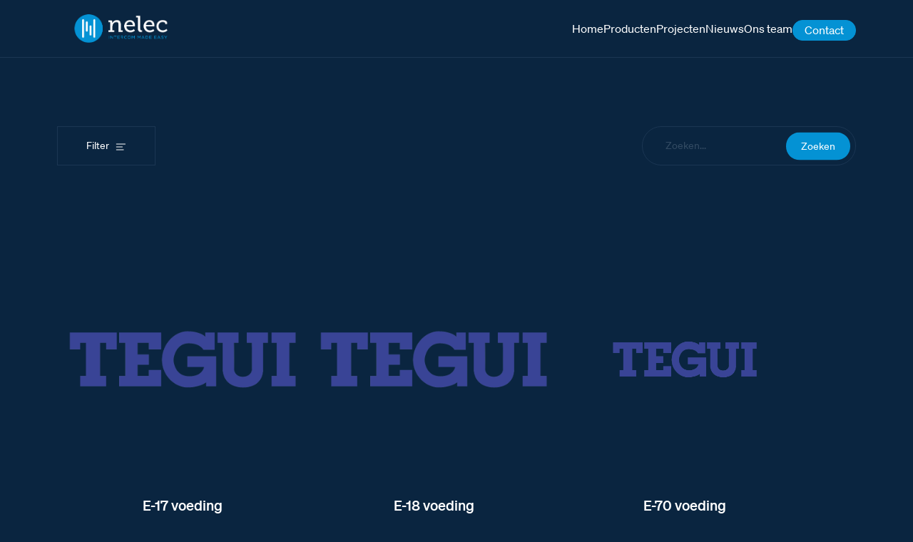

--- FILE ---
content_type: text/html; charset=UTF-8
request_url: https://tegui.nl/brand/tegui-gbm/
body_size: 12328
content:

<!DOCTYPE html>
<html class=" optml_no_js " lang="en-US" prefix="og: https://ogp.me/ns#">
<head>
	<meta charset=UTF-8>
	<meta http-equiv="X-UA-Compatible" content="IE=edge">
	<meta name="viewport" content="width=device-width, initial-scale=1.0">

	<link rel="stylesheet" href="https://cdn.plyr.io/3.7.3/plyr.css" />
	
<!-- Search Engine Optimization by Rank Math PRO - https://rankmath.com/ -->
<title>Tegui GBM Archives - Tegui</title>
<meta name="robots" content="index, follow, max-snippet:-1, max-video-preview:-1, max-image-preview:large"/>
<link rel="canonical" href="https://tegui.nl/brand/tegui-gbm/" />
<link rel="next" href="https://tegui.nl/brand/tegui-gbm/page/2/" />
<meta property="og:locale" content="en_US" />
<meta property="og:type" content="article" />
<meta property="og:title" content="Tegui GBM Archives - Tegui" />
<meta property="og:url" content="https://tegui.nl/brand/tegui-gbm/" />
<meta property="og:site_name" content="Tegui" />
<meta name="twitter:card" content="summary_large_image" />
<meta name="twitter:title" content="Tegui GBM Archives - Tegui" />
<meta name="twitter:label1" content="Producten" />
<meta name="twitter:data1" content="465" />
<script type="application/ld+json" class="rank-math-schema-pro">{"@context":"https://schema.org","@graph":[{"@type":"Organization","@id":"https://tegui.nl/#organization","name":"Tegui","url":"https://tegui.nl"},{"@type":"WebSite","@id":"https://tegui.nl/#website","url":"https://tegui.nl","name":"Tegui","publisher":{"@id":"https://tegui.nl/#organization"},"inLanguage":"en-US"},{"@type":"BreadcrumbList","@id":"https://tegui.nl/brand/tegui-gbm/#breadcrumb","itemListElement":[{"@type":"ListItem","position":"1","item":{"@id":"https://tegui.nl","name":"Home"}},{"@type":"ListItem","position":"2","item":{"@id":"https://tegui.nl/brand/tegui-gbm/","name":"Tegui GBM"}}]},{"@type":"CollectionPage","@id":"https://tegui.nl/brand/tegui-gbm/#webpage","url":"https://tegui.nl/brand/tegui-gbm/","name":"Tegui GBM Archives - Tegui","isPartOf":{"@id":"https://tegui.nl/#website"},"inLanguage":"en-US","breadcrumb":{"@id":"https://tegui.nl/brand/tegui-gbm/#breadcrumb"}}]}</script>
<!-- /Rank Math WordPress SEO plugin -->

<link rel='dns-prefetch' href='//nelec.b-cdn.net' />
<link rel='dns-prefetch' href='//mlamwxyygwf2.i.optimole.com' />

<link href='https://nelec.b-cdn.net' rel='preconnect' />
<link rel='preconnect' href='https://mlamwxyygwf2.i.optimole.com' />
<style id='wp-img-auto-sizes-contain-inline-css'>
img:is([sizes=auto i],[sizes^="auto," i]){contain-intrinsic-size:3000px 1500px}
/*# sourceURL=wp-img-auto-sizes-contain-inline-css */
</style>
<link rel='stylesheet' id='main-css' href='https://nelec.b-cdn.net/wp-content/themes/lowtide/assets/build/stylesheets/main.css?ver=1678874886' media='all' />
<style id='optm_lazyload_noscript_style-inline-css'>
html.optml_no_js img[data-opt-src] { display: none !important; } 
 /* OPTML_VIEWPORT_BG_SELECTORS */
html .elementor-section[data-settings*="background_background"]:not(.optml-bg-lazyloaded),
html .elementor-section > .elementor-background-overlay:not(.optml-bg-lazyloaded),
html [class*="wp-block-cover"][style*="background-image"]:not(.optml-bg-lazyloaded),
html [style*="background-image:url("]:not(.optml-bg-lazyloaded),
html [style*="background-image: url("]:not(.optml-bg-lazyloaded),
html [style*="background:url("]:not(.optml-bg-lazyloaded),
html [style*="background: url("]:not(.optml-bg-lazyloaded),
html [class*="wp-block-group"][style*="background-image"]:not(.optml-bg-lazyloaded) { background-image: none !important; }
/* OPTML_VIEWPORT_BG_SELECTORS */
/*# sourceURL=optm_lazyload_noscript_style-inline-css */
</style>
<script src="https://nelec.b-cdn.net/wp-includes/js/jquery/jquery.min.js?ver=3.7.1" id="jquery-core-js"></script>
<script src="https://nelec.b-cdn.net/wp-includes/js/jquery/jquery-migrate.min.js?ver=3.4.1" id="jquery-migrate-js"></script>
<script id="optml-print-js-after">
			(function(w, d){
					w.addEventListener("beforeprint", function(){
						let images = d.getElementsByTagName( "img" );
							for (let img of images) {
								if ( !img.dataset.optSrc) {
									continue;
								}
								img.src = img.dataset.optSrc;
								delete img.dataset.optSrc;
							}
					});
			
			}(window, document));
								 
//# sourceURL=optml-print-js-after
</script>
<link rel="EditURI" type="application/rsd+xml" title="RSD" href="https://tegui.nl/xmlrpc.php?rsd" />
<meta name="generator" content="WordPress 6.9" />
<!-- start Simple Custom CSS and JS -->
<style>
body.vve-page{
	font-size: 16px;
	color: #d6e1eb;
}

body.vve-page .text-block ul{
	padding-inline-start: 25px;
}

body.vve-page .container--horizontal.special-vve{
	flex-direction: column;
}

body.vve-page .text-block ul:not(.page-numbers){
	list-style-type: none;
}

body.vve-page .text-block ul:not(.page-numbers) li:before {
	filter: brightness(0) saturate(100%) invert(100%) sepia(100%) saturate(0%) hue-rotate(237deg) brightness(106%) contrast(102%);
    content: "";
    width: 15px;
    height: 10px;
    background-image: url(https://nelec.b-cdn.net/wp-content/uploads/2023/05/checkmark.svg);
    background-repeat: no-repeat;
    background-size: contain;
    background-position: center;
    display: inline-block;
	margin-right: -15px;
    position: relative;
    left: -28px;
    margin-top: 8px;
}


.vve-page .btn-accent{
	font-size: 16px;
    padding: 11px 18px 13px 20px;
    color: #fff;
	font-weight:500;
}

.vve-page .btn-accent::after{
	    width: 1.3rem;
	filter: brightness(0) saturate(100%) invert(100%) sepia(0%) saturate(30%) hue-rotate(102deg) brightness(106%) contrast(106%);
}

.vve-page .first-row .mt-small{
	margin-top: -15px;
}

.vve-page .first-row .mt-small.sub-col {
    margin-top: 10px;
}

.vve-page .container--horizontal.extra-row{
	margin-top: 4em;
}

.vve-page .p-tb {
    padding-top: 5rem;
}

.vve-page .data-item:nth-child(1), .vve-page .data-item:nth-child(3){
	display: none;
}

.vve-page .data-item__amount{
	font-size: 2.5em;
}

.vve-page .p-tb .row{
	    row-gap: 2rem;
}

.vve-page .one-col-text{
	margin:auto;
}

.vve-page .section-accordion{
	margin-top: 4em;
}

.vve-page .custom-acc-title, .vve-page h3{
	font-size: 1.75rem;
	color: #fff;
    font-family: "Soehne Kraftig",Helvetica,sans-serif;
    font-weight: normal;
    line-height: 1.25;
}

.vve-page .custom-acc-title{
	margin-bottom: 1em;
}

/* .vve-page .p-tb .mt-small{
	margin-top: -20px;
} */

.vve-page .p-tb .btn-container {
	margin-top: 0;
	margin-bottom: 20px;
}

.vve-page h1{
	line-height: 1.2;
}

.vve-page .text-block h2+p, .vve-page .text-block h2+p+p, .vve-page .text-block h2+ul {
    max-width: 500px;
}

/* Fix header shift */
@media screen and (min-width: 48rem){
	.page .container {
		padding-left: 2rem;
		padding-right: 2rem;
	}
	
	.vve-page .container--horizontal {
		-moz-column-gap: 4rem;
		column-gap: 4rem;
	}
}


.accordion-item:after {
    background-image: url(https://nelec.b-cdn.net/wp-content/uploads/2023/03/chevron_down_white-01.svg);
	background-repeat: no-repeat;
	background-size: cover;
    width: 25px;
    height: 25px;
    position: absolute;
    content: "";
    display: block;
    right: 20px;
    top: 20px;
	transition: .2s;
}

.accordion-item.is-open:after{
	transform: rotate(180deg);
}

.section-accordion .accordion-item__heading {
	padding-right: 2rem;
}

@media screen and (max-width: 767px){
	.section-accordion .accordion-item {
		padding: 1rem 3rem 1rem 1.5rem;
/* 		height: 70px; */
	}
	
	.section-accordion .accordion-item__heading {
		margin-bottom: 2rem;

	}
	
	.accordion-item:after{
		right: 10px;
		top: 24px;
		transition: .2s;
	}	
	
	.related-products-mobile .swiper-button-next,
	.related-posts .swiper-button-next {
		right: 0rem;
	}

	.section-accordion > .container{
		padding-left: 1em;
		padding-right: 1em;
	}
	
}



.single-producten .product-variations-items {
	justify-content: unset;
}

.related-item__link--media .related-item__media {
	width: 100%;
	height: 100%;
	object-fit: contain;
}

.archive .no-results {
	font-size: 1.25rem;
	max-width: 600px;
}

/* pagination */
.pagination .page-numbers.current {
	opacity: 1;
	background-color: #fff;
	color: rgba(10, 37, 64);
}

.pagination .page-numbers:hover {
	opacity: 1;
	background-color: #fff;
	color: rgba(10, 37, 64);
}


/* 360 viewer */
.single .Magic360-container .Magic360.m360-spin-x div {
	opacity: 1 !important;
}

.single .m360-loader {
	opacity: 1;
	transition: opacity 250ms ease;
}

.single .Magic360-container .Magic360.m360-spin-x .m360-loader[data-progress="100%"] {
	opacity: 0 !important;
}

/* single referenties */
.related-item--reference .related-item__link--media .related-item__media {
	width: 100%;
	height: 100%;
	object-fit: cover;
}

.post-featured-image .container {
	background-color: transparent;
}

@media screen and (min-width: 66rem) {
.post-featured-image .container {
	height: 525px;
  }
}


// 360viewer
body.single #main .Magic360-container .Magic360.m360-spin-x div {
	opacity: 0 !important;
	color: transparent !important;
}

body.single #content #main .Magic360-container .Magic360.m360-spin-x div a {
	opacity: 0 !important;
	color: transparent !important;
}

@media screen and (max-width: 36rem) {
	.single #site-wrapper #content .viewer360 .container {
		height: auto;
		max-height: 75vh;
	}
	
	.post-header-specs {
		overflow: hidden;
	}
}


/* team */
.team-item__image {
	max-width: 320px;
	height: 320px;
	margin-left: auto;
	margin-right: auto;
	object-fit: cover;
}

.team-block {
	row-gap: 6rem;
}
@media screen and (min-width: 48rem) {
	.team-item__image {
		max-width: 250px;
		height: 250px;
	}
}
@media screen and (min-width: 74rem) {
	.team-item__image {
		max-width: 320px;
		height: 320px;
	}
}




.ringtones-wrapper::after {
	pointer-events: none;
}



.producten-template-default .description h3 {
	margin-top: 1rem;
}

.producten-template-default .description h3:first-child {
	margin-top: 0;
}

.projectschema-template-default .post-featured-image__media {
	object-fit: contain;
	object-position: center;
}



.error404 #main {
padding-top: 18rem;
}

.error404 #main > .container {
	height: 100%;
	justify-content:center;
	align-items: center;
}

.error404 .not-found__content {
	margin-top: 1rem;
	max-width: 350px;
	text-align: center;
}





// homepage
.home .hero .wp-block-search__button:hover {
  color: #0492d4;
}

.home .hero .wp-block-search__button {
	border-color: #0492d4 !important;
	transition: 250ms ease-in-out;
}

.home .wp-block-search__button:hover {
	  color: #0492d4 !important;
}






.team-item__image {
  width: 100%;
}



.related-item__name {
	color: #fff;
}

/* fix detail page width for description boxes */
@media screen and (min-width: 66rem) {
	.description-item__text, .description-item__media {
		flex-basis: unset;
		width: calc(50% - 1rem);
	}
}






/* search aanpassingen */
.searchwp-revised-search-notice {
	flex-basis: 100%;
}



.single-docs .post-featured-image__media {
	width: 100%;
	height: 100%;
	object-fit: contain;
	object-position: center;
}</style>
<!-- end Simple Custom CSS and JS -->
<!-- start Simple Custom CSS and JS -->
<style>
.landingspage #site-wrapper #content .viewer360 .container,
.single #site-wrapper #content .viewer360  .container {
	display: flex;
	align-items: center;
	justify-content: center;
	height: auto;
	max-height: 750px !important;
	margin-top: auto !important;
	margin-bottom: auto !important;
}

.landingspage #site-wrapper #content .viewer360 .container canvas,
.single #site-wrapper #content .viewer360  .container  canvas{
	height: auto !important;
}

.btn-to-top {
	display: none;
}</style>
<!-- end Simple Custom CSS and JS -->
	<script>
		jQuery(document).ready(function($) {
			$('img').error(function() {
				$(this).attr('src', 'https://mlamwxyygwf2.i.optimole.com/cb:wfi1.45637/w:auto/h:auto/q:80/f:best/https://tegui.nl/wp-content/px/F-2000.png');
			});
		});
	</script>

	<!-- Global site tag (gtag.js) - Google Analytics - GOOGLE ANALYTICS 4 -->
	<script async src="https://www.googletagmanager.com/gtag/js?id=G-XKMS64SC64"></script>
	<script>
		window.dataLayer = window.dataLayer || [];

		function gtag() {
			dataLayer.push(arguments);
		}
		gtag('js', new Date());

		gtag('config', 'G-XKMS64SC64');
	</script>


	<!-- Global site tag (gtag.js) - Google Analytics - GOOGLE ANALYTICS UNIVERSAL -->
	<script async src="https://www.googletagmanager.com/gtag/js?id=UA-40728269-1"></script>
	<script>
		window.dataLayer = window.dataLayer || [];

		function gtag() {
			dataLayer.push(arguments);
		}
		gtag('js', new Date());

		gtag('config', 'UA-40728269-1');
	</script>

<meta http-equiv="Accept-CH" content="Viewport-Width" />
		<style type="text/css">
			img[data-opt-src]:not([data-opt-lazy-loaded]) {
				transition: .2s filter linear, .2s opacity linear, .2s border-radius linear;
				-webkit-transition: .2s filter linear, .2s opacity linear, .2s border-radius linear;
				-moz-transition: .2s filter linear, .2s opacity linear, .2s border-radius linear;
				-o-transition: .2s filter linear, .2s opacity linear, .2s border-radius linear;
			}
			img[data-opt-src]:not([data-opt-lazy-loaded]) {
					opacity: .75;
					-webkit-filter: blur(8px);
					-moz-filter: blur(8px);
					-o-filter: blur(8px);
					-ms-filter: blur(8px);
					filter: blur(8px);
					transform: scale(1.04);
					animation: 0.1s ease-in;
					-webkit-transform: translate3d(0, 0, 0);
			}
			/** optmliframelazyloadplaceholder */
		</style>
		<script type="application/javascript">
					document.documentElement.className = document.documentElement.className.replace(/\boptml_no_js\b/g, "");
						(function(w, d){
							var b = d.getElementsByTagName("head")[0];
							var s = d.createElement("script");
							var v = ("IntersectionObserver" in w && "isIntersecting" in w.IntersectionObserverEntry.prototype) ? "_no_poly" : "";
							s.async = true;
							s.src = "https://mlamwxyygwf2.i.optimole.com/js-lib/v2/latest/optimole_lib" + v  + ".min.js";
							b.appendChild(s);
							w.optimoleData = {
								lazyloadOnly: "optimole-lazy-only",
								backgroundReplaceClasses: [],
								nativeLazyload : false,
								scalingDisabled: false,
								watchClasses: [],
								backgroundLazySelectors: ".elementor-section[data-settings*=\"background_background\"], .elementor-section > .elementor-background-overlay, [class*=\"wp-block-cover\"][style*=\"background-image\"], [style*=\"background-image:url(\"], [style*=\"background-image: url(\"], [style*=\"background:url(\"], [style*=\"background: url(\"], [class*=\"wp-block-group\"][style*=\"background-image\"]",
								network_optimizations: false,
								ignoreDpr: false,
								quality: 80,
								maxWidth: 1920,
								maxHeight: 1080,
							}
						}(window, document));
		</script><link rel="icon" href="https://mlamwxyygwf2.i.optimole.com/cb:wfi1.45637/w:32/h:32/q:80/f:best/https://tegui.nl/wp-content/uploads/2022/09/cropped-favicon-180x180-1-150x150-1.png" sizes="32x32" />
<link rel="icon" href="https://mlamwxyygwf2.i.optimole.com/cb:wfi1.45637/w:150/h:150/q:80/rt:fill/g:ce/f:best/https://tegui.nl/wp-content/uploads/2022/09/cropped-favicon-180x180-1-150x150-1.png" sizes="192x192" />
<link rel="apple-touch-icon" href="https://mlamwxyygwf2.i.optimole.com/cb:wfi1.45637/w:150/h:150/q:80/rt:fill/g:ce/f:best/https://tegui.nl/wp-content/uploads/2022/09/cropped-favicon-180x180-1-150x150-1.png" />
<meta name="msapplication-TileImage" content="https://mlamwxyygwf2.i.optimole.com/cb:wfi1.45637/w:150/h:150/q:80/rt:fill/g:ce/f:best/https://tegui.nl/wp-content/uploads/2022/09/cropped-favicon-180x180-1-150x150-1.png" />
<style id='global-styles-inline-css'>
:root{--wp--preset--aspect-ratio--square: 1;--wp--preset--aspect-ratio--4-3: 4/3;--wp--preset--aspect-ratio--3-4: 3/4;--wp--preset--aspect-ratio--3-2: 3/2;--wp--preset--aspect-ratio--2-3: 2/3;--wp--preset--aspect-ratio--16-9: 16/9;--wp--preset--aspect-ratio--9-16: 9/16;--wp--preset--color--black: #000000;--wp--preset--color--cyan-bluish-gray: #abb8c3;--wp--preset--color--white: #ffffff;--wp--preset--color--pale-pink: #f78da7;--wp--preset--color--vivid-red: #cf2e2e;--wp--preset--color--luminous-vivid-orange: #ff6900;--wp--preset--color--luminous-vivid-amber: #fcb900;--wp--preset--color--light-green-cyan: #7bdcb5;--wp--preset--color--vivid-green-cyan: #00d084;--wp--preset--color--pale-cyan-blue: #8ed1fc;--wp--preset--color--vivid-cyan-blue: #0693e3;--wp--preset--color--vivid-purple: #9b51e0;--wp--preset--gradient--vivid-cyan-blue-to-vivid-purple: linear-gradient(135deg,rgb(6,147,227) 0%,rgb(155,81,224) 100%);--wp--preset--gradient--light-green-cyan-to-vivid-green-cyan: linear-gradient(135deg,rgb(122,220,180) 0%,rgb(0,208,130) 100%);--wp--preset--gradient--luminous-vivid-amber-to-luminous-vivid-orange: linear-gradient(135deg,rgb(252,185,0) 0%,rgb(255,105,0) 100%);--wp--preset--gradient--luminous-vivid-orange-to-vivid-red: linear-gradient(135deg,rgb(255,105,0) 0%,rgb(207,46,46) 100%);--wp--preset--gradient--very-light-gray-to-cyan-bluish-gray: linear-gradient(135deg,rgb(238,238,238) 0%,rgb(169,184,195) 100%);--wp--preset--gradient--cool-to-warm-spectrum: linear-gradient(135deg,rgb(74,234,220) 0%,rgb(151,120,209) 20%,rgb(207,42,186) 40%,rgb(238,44,130) 60%,rgb(251,105,98) 80%,rgb(254,248,76) 100%);--wp--preset--gradient--blush-light-purple: linear-gradient(135deg,rgb(255,206,236) 0%,rgb(152,150,240) 100%);--wp--preset--gradient--blush-bordeaux: linear-gradient(135deg,rgb(254,205,165) 0%,rgb(254,45,45) 50%,rgb(107,0,62) 100%);--wp--preset--gradient--luminous-dusk: linear-gradient(135deg,rgb(255,203,112) 0%,rgb(199,81,192) 50%,rgb(65,88,208) 100%);--wp--preset--gradient--pale-ocean: linear-gradient(135deg,rgb(255,245,203) 0%,rgb(182,227,212) 50%,rgb(51,167,181) 100%);--wp--preset--gradient--electric-grass: linear-gradient(135deg,rgb(202,248,128) 0%,rgb(113,206,126) 100%);--wp--preset--gradient--midnight: linear-gradient(135deg,rgb(2,3,129) 0%,rgb(40,116,252) 100%);--wp--preset--font-size--small: 13px;--wp--preset--font-size--medium: 20px;--wp--preset--font-size--large: 36px;--wp--preset--font-size--x-large: 42px;--wp--preset--spacing--20: 0.44rem;--wp--preset--spacing--30: 0.67rem;--wp--preset--spacing--40: 1rem;--wp--preset--spacing--50: 1.5rem;--wp--preset--spacing--60: 2.25rem;--wp--preset--spacing--70: 3.38rem;--wp--preset--spacing--80: 5.06rem;--wp--preset--shadow--natural: 6px 6px 9px rgba(0, 0, 0, 0.2);--wp--preset--shadow--deep: 12px 12px 50px rgba(0, 0, 0, 0.4);--wp--preset--shadow--sharp: 6px 6px 0px rgba(0, 0, 0, 0.2);--wp--preset--shadow--outlined: 6px 6px 0px -3px rgb(255, 255, 255), 6px 6px rgb(0, 0, 0);--wp--preset--shadow--crisp: 6px 6px 0px rgb(0, 0, 0);}:where(.is-layout-flex){gap: 0.5em;}:where(.is-layout-grid){gap: 0.5em;}body .is-layout-flex{display: flex;}.is-layout-flex{flex-wrap: wrap;align-items: center;}.is-layout-flex > :is(*, div){margin: 0;}body .is-layout-grid{display: grid;}.is-layout-grid > :is(*, div){margin: 0;}:where(.wp-block-columns.is-layout-flex){gap: 2em;}:where(.wp-block-columns.is-layout-grid){gap: 2em;}:where(.wp-block-post-template.is-layout-flex){gap: 1.25em;}:where(.wp-block-post-template.is-layout-grid){gap: 1.25em;}.has-black-color{color: var(--wp--preset--color--black) !important;}.has-cyan-bluish-gray-color{color: var(--wp--preset--color--cyan-bluish-gray) !important;}.has-white-color{color: var(--wp--preset--color--white) !important;}.has-pale-pink-color{color: var(--wp--preset--color--pale-pink) !important;}.has-vivid-red-color{color: var(--wp--preset--color--vivid-red) !important;}.has-luminous-vivid-orange-color{color: var(--wp--preset--color--luminous-vivid-orange) !important;}.has-luminous-vivid-amber-color{color: var(--wp--preset--color--luminous-vivid-amber) !important;}.has-light-green-cyan-color{color: var(--wp--preset--color--light-green-cyan) !important;}.has-vivid-green-cyan-color{color: var(--wp--preset--color--vivid-green-cyan) !important;}.has-pale-cyan-blue-color{color: var(--wp--preset--color--pale-cyan-blue) !important;}.has-vivid-cyan-blue-color{color: var(--wp--preset--color--vivid-cyan-blue) !important;}.has-vivid-purple-color{color: var(--wp--preset--color--vivid-purple) !important;}.has-black-background-color{background-color: var(--wp--preset--color--black) !important;}.has-cyan-bluish-gray-background-color{background-color: var(--wp--preset--color--cyan-bluish-gray) !important;}.has-white-background-color{background-color: var(--wp--preset--color--white) !important;}.has-pale-pink-background-color{background-color: var(--wp--preset--color--pale-pink) !important;}.has-vivid-red-background-color{background-color: var(--wp--preset--color--vivid-red) !important;}.has-luminous-vivid-orange-background-color{background-color: var(--wp--preset--color--luminous-vivid-orange) !important;}.has-luminous-vivid-amber-background-color{background-color: var(--wp--preset--color--luminous-vivid-amber) !important;}.has-light-green-cyan-background-color{background-color: var(--wp--preset--color--light-green-cyan) !important;}.has-vivid-green-cyan-background-color{background-color: var(--wp--preset--color--vivid-green-cyan) !important;}.has-pale-cyan-blue-background-color{background-color: var(--wp--preset--color--pale-cyan-blue) !important;}.has-vivid-cyan-blue-background-color{background-color: var(--wp--preset--color--vivid-cyan-blue) !important;}.has-vivid-purple-background-color{background-color: var(--wp--preset--color--vivid-purple) !important;}.has-black-border-color{border-color: var(--wp--preset--color--black) !important;}.has-cyan-bluish-gray-border-color{border-color: var(--wp--preset--color--cyan-bluish-gray) !important;}.has-white-border-color{border-color: var(--wp--preset--color--white) !important;}.has-pale-pink-border-color{border-color: var(--wp--preset--color--pale-pink) !important;}.has-vivid-red-border-color{border-color: var(--wp--preset--color--vivid-red) !important;}.has-luminous-vivid-orange-border-color{border-color: var(--wp--preset--color--luminous-vivid-orange) !important;}.has-luminous-vivid-amber-border-color{border-color: var(--wp--preset--color--luminous-vivid-amber) !important;}.has-light-green-cyan-border-color{border-color: var(--wp--preset--color--light-green-cyan) !important;}.has-vivid-green-cyan-border-color{border-color: var(--wp--preset--color--vivid-green-cyan) !important;}.has-pale-cyan-blue-border-color{border-color: var(--wp--preset--color--pale-cyan-blue) !important;}.has-vivid-cyan-blue-border-color{border-color: var(--wp--preset--color--vivid-cyan-blue) !important;}.has-vivid-purple-border-color{border-color: var(--wp--preset--color--vivid-purple) !important;}.has-vivid-cyan-blue-to-vivid-purple-gradient-background{background: var(--wp--preset--gradient--vivid-cyan-blue-to-vivid-purple) !important;}.has-light-green-cyan-to-vivid-green-cyan-gradient-background{background: var(--wp--preset--gradient--light-green-cyan-to-vivid-green-cyan) !important;}.has-luminous-vivid-amber-to-luminous-vivid-orange-gradient-background{background: var(--wp--preset--gradient--luminous-vivid-amber-to-luminous-vivid-orange) !important;}.has-luminous-vivid-orange-to-vivid-red-gradient-background{background: var(--wp--preset--gradient--luminous-vivid-orange-to-vivid-red) !important;}.has-very-light-gray-to-cyan-bluish-gray-gradient-background{background: var(--wp--preset--gradient--very-light-gray-to-cyan-bluish-gray) !important;}.has-cool-to-warm-spectrum-gradient-background{background: var(--wp--preset--gradient--cool-to-warm-spectrum) !important;}.has-blush-light-purple-gradient-background{background: var(--wp--preset--gradient--blush-light-purple) !important;}.has-blush-bordeaux-gradient-background{background: var(--wp--preset--gradient--blush-bordeaux) !important;}.has-luminous-dusk-gradient-background{background: var(--wp--preset--gradient--luminous-dusk) !important;}.has-pale-ocean-gradient-background{background: var(--wp--preset--gradient--pale-ocean) !important;}.has-electric-grass-gradient-background{background: var(--wp--preset--gradient--electric-grass) !important;}.has-midnight-gradient-background{background: var(--wp--preset--gradient--midnight) !important;}.has-small-font-size{font-size: var(--wp--preset--font-size--small) !important;}.has-medium-font-size{font-size: var(--wp--preset--font-size--medium) !important;}.has-large-font-size{font-size: var(--wp--preset--font-size--large) !important;}.has-x-large-font-size{font-size: var(--wp--preset--font-size--x-large) !important;}
/*# sourceURL=global-styles-inline-css */
</style>
<meta name="generator" content="WP Rocket 3.18.3" data-wpr-features="wpr_image_dimensions wpr_cdn wpr_preload_links wpr_desktop" /></head>
<body class="archive tax-brand term-tegui-gbm term-19226 wp-theme-lowtide ">

	<div data-rocket-location-hash="d742042d86adbb12979affe948784cc4" id="site-wrapper">
		
		
<header data-rocket-location-hash="49f76a278c41d7b82ffb1a4cdf07c2cc" id="site-header" class="header-type_0">
	<div data-rocket-location-hash="40f22408a88335a0945fffe944caafc3" class="container">

					
			
<div class="site-branding">

		
		<a href="/" rel="home">
			<img decoding=async data-opt-id=755226203  fetchpriority="high" width="179" height="55" class="site-branding__image" src="https://nelec.b-cdn.net/wp-content/themes/lowtide/assets/build/images/company/company-logo.svg" alt="Tegui">
		</a>


		
</div><!-- .site-branding -->
			<div class="header-content-wrapper header-content-wrapper--left">
				

			<nav class="site-nav site-nav--primary" role="navigation" aria-label="Main Menu">
			<ul class="menu" role="list">
				
			

	
	<li class="menu-item  ">
		<a class="menu-item__link"
			href="https://tegui.nl/"
			title="Home"
			target="_self"
		>
						
			<span class="menu-item__text">Home</span>
		</a><!-- .menu-item__link -->
	</li><!-- .menu-item -->




	
	<li class="menu-item  ">
		<a class="menu-item__link"
			href="/producten"
			title="Producten"
			target="_self"
		>
						
			<span class="menu-item__text">Producten</span>
		</a><!-- .menu-item__link -->
	</li><!-- .menu-item -->




	
	<li class="menu-item  ">
		<a class="menu-item__link"
			href="https://tegui.nl/projecten/"
			title="Projecten"
			target="_self"
		>
						
			<span class="menu-item__text">Projecten</span>
		</a><!-- .menu-item__link -->
	</li><!-- .menu-item -->




	
	<li class="menu-item  ">
		<a class="menu-item__link"
			href="https://tegui.nl/nieuws/"
			title="Nieuws"
			target="_self"
		>
						
			<span class="menu-item__text">Nieuws</span>
		</a><!-- .menu-item__link -->
	</li><!-- .menu-item -->




	
	<li class="menu-item  ">
		<a class="menu-item__link"
			href="https://tegui.nl/ons-team/"
			title="Ons team"
			target="_self"
		>
						
			<span class="menu-item__text">Ons team</span>
		</a><!-- .menu-item__link -->
	</li><!-- .menu-item -->




	
	<li class="menu-item  menu-item--highlight">
		<a class="menu-item__link"
			href="https://tegui.nl/direct-contact-met-nelec/"
			title="Contact"
			target="_self"
		>
						
			<span class="menu-item__text">Contact</span>
		</a><!-- .menu-item__link -->
	</li><!-- .menu-item -->




			</ul><!-- .menu -->
		</nav><!-- .site-nav -->
	
			</div><!-- .header-content-wrapper--left -->
		

				
		
<input id="nav-control" type="checkbox">

<div class="nav-control">
	<label class="nav-control__label" for="nav-control"></label>
	<button class="btn-ham btn-ham--open">
		<span class="btn-ham__line btn-ham__line-top"></span>
		<span class="btn-ham__line btn-ham__line-middle"></span>
		<span class="btn-ham__line btn-ham__line-bottom"></span>
	</button> <!-- .btn-ham -->
</div><!-- .nav-control -->
	</div><!-- .container -->
</header><!-- #site-header -->		
<div data-rocket-location-hash="9aeef69b3a30307314ed240f74205056" id="content" class="site-content">
<aside class="sidebar-archive-filter">
	<h3 class="sidebar-archive-filter__heading">Filter producten</h3>
	<form class="filter-form" method="GET" data-post-type-name="product">

				<div class="filter-list filter-list--type">
			<h4 class="filter-list__heading">Categorieën</h4>
											
				<label>
					<input 
						type="checkbox" 
						name="type[]"
						value="artikel"
											>
					Artikel				</label>
											
				<label>
					<input 
						type="checkbox" 
						name="type[]"
						value="component"
											>
					Component				</label>
											
				<label>
					<input 
						type="checkbox" 
						name="type[]"
						value="deurstation"
											>
					Deurstation				</label>
											
				<label>
					<input 
						type="checkbox" 
						name="type[]"
						value="deurstation-programmeerbaar"
											>
					Deurstation programmeerbaar				</label>
											
				<label>
					<input 
						type="checkbox" 
						name="type[]"
						value="deurtelefoon"
											>
					Deurtelefoon				</label>
											
				<label>
					<input 
						type="checkbox" 
						name="type[]"
						value="kit-audio"
											>
					Kit audio				</label>
											
				<label>
					<input 
						type="checkbox" 
						name="type[]"
						value="kit-video"
											>
					Kit video				</label>
											
				<label>
					<input 
						type="checkbox" 
						name="type[]"
						value="prijslijst"
											>
					Prijslijst				</label>
											
				<label>
					<input 
						type="checkbox" 
						name="type[]"
						value="videofoon"
											>
					Videofoon				</label>
					</div>
		
				<div class="filter-list filter-list--brand">
			<h4 class="filter-list__heading">Merken</h4>
			
				
				
				<label>
					<input 
						type="checkbox" 
						name="brand[]" 
						value="bitron-analoog"
											>
					Bitron analoog				</label>
			
				
				<label>
					<input 
						type="checkbox" 
						name="brand[]" 
						value="bticino"
											>
					BTicino				</label>
			
				
				
				<label>
					<input 
						type="checkbox" 
						name="brand[]" 
						value="tegui-analoog"
											>
					Tegui analoog				</label>
			
				
				<label>
					<input 
						type="checkbox" 
						name="brand[]" 
						value="tegui-gbm"
											>
					Tegui GBM				</label>
			
				
				<label>
					<input 
						type="checkbox" 
						name="brand[]" 
						value="tegui-tweedraads"
											>
					Tegui tweedraads				</label>
					</div>
		
		<button class="btn-submit" type="submit">Filter</button>
		<!-- <input type="hidden" name="action" value="filter"> -->
		<input type="hidden" name="postname" value="product">
	</form><!-- .filter-form -->
</aside><!-- .sidebar-archive-filter --><main data-rocket-location-hash="5fe481d74ed389f656ddbee196eb8ebf" id="main" class="site-main">
<header class="page-intro ">
	<div data-rocket-location-hash="e6eb6fcccd8ab4e0754c54f80a5d14c0" class="container">
		
		
	</div><!-- .container -->
</header><!-- .page-intro -->

<div class="archive-actions">
	<div class="container">
		<button class="btn-filter">Filter</button>

		<form role="search" method="get" class="form-search" action="https://tegui.nl/zoek-producten/">
			<label>
				<span class="screen-reader-text">
						Search for:				</span>
				<input type="search" class="form-search__input"
						name="searchwp"
						placeholder="Zoeken..."
						value=""
						title="Search for:" 
					/>
			</label>
			
			<button type="submit" class="btn-submit--search" value="Search">
									<object class="btn-submit__icon" data="https://nelec.b-cdn.net/wp-content/themes/lowtide/assets/build/icons/search.svg" width="24" height="24"></object>
				
			<span class="btn-submit__value">Zoeken</span>
			</button><!-- .btn-submit -->
		</form><!-- .form-search -->
		
	</div><!-- .container -->
</div><!-- .archive-actions -->

<div class="archive-items">

	
<article class="related-item related-item--product">
	<a class="related-item__link--media" href="https://tegui.nl/producten/e-17-voeding/">
		<img class="related-item__media  " src="https://www.tegui.nl/wp-content/px/Q-2003.png?width=450" alt="" width="500" height="275" loading="lazy">
	</a>

	
	<h2 class="related-item__name">E-17 voeding</h2>

		<a class="related-item__link--brand" href="https://tegui.nl/producten/e-17-voeding/">
					<p class="related-item__brand--text">Tegui GBM</p>
			</a>
	
	<a class="related-item__link" href="https://tegui.nl/producten/e-17-voeding/">Bekijk product</a>
</article>
<article class="related-item related-item--product">
	<a class="related-item__link--media" href="https://tegui.nl/producten/e-18-voeding/">
		<img class="related-item__media  " src="https://www.tegui.nl/wp-content/px/Q-2003.png?width=450" alt="" width="500" height="275" loading="lazy">
	</a>

	
	<h2 class="related-item__name">E-18 voeding</h2>

		<a class="related-item__link--brand" href="https://tegui.nl/producten/e-18-voeding/">
					<p class="related-item__brand--text">Tegui GBM</p>
			</a>
	
	<a class="related-item__link" href="https://tegui.nl/producten/e-18-voeding/">Bekijk product</a>
</article>
<article class="related-item related-item--product">
	<a class="related-item__link--media" href="https://tegui.nl/producten/e-70-voeding/">
		<img class="related-item__media image-ratio--100 " src="https://www.tegui.nl/wp-content/px/Q-2003.png?width=450" alt="" width="500" height="275" loading="lazy">
	</a>

	
	<h2 class="related-item__name">E-70 voeding</h2>

		<a class="related-item__link--brand" href="https://tegui.nl/producten/e-70-voeding/">
					<p class="related-item__brand--text">Tegui GBM</p>
			</a>
	
	<a class="related-item__link" href="https://tegui.nl/producten/e-70-voeding/">Bekijk product</a>
</article>
<article class="related-item related-item--product">
	<a class="related-item__link--media" href="https://tegui.nl/producten/centrale-digitaal-tbv-v1d-xf/">
		<img class="related-item__media  " src="https://www.tegui.nl/wp-content/px/Q-2003.png?width=450" alt="" width="500" height="275" loading="lazy">
	</a>

	
	<h2 class="related-item__name">Centrale digitaal tbv V1d XF</h2>

		<a class="related-item__link--brand" href="https://tegui.nl/producten/centrale-digitaal-tbv-v1d-xf/">
					<p class="related-item__brand--text">Tegui GBM</p>
			</a>
	
	<a class="related-item__link" href="https://tegui.nl/producten/centrale-digitaal-tbv-v1d-xf/">Bekijk product</a>
</article>
<article class="related-item related-item--product">
	<a class="related-item__link--media" href="https://tegui.nl/producten/e-40-voeding/">
		<img class="related-item__media  " src="https://www.tegui.nl/wp-content/px/Q-0434.png?width=450" alt="" width="500" height="275" loading="lazy">
	</a>

	
	<h2 class="related-item__name">E-40 voeding</h2>

		<a class="related-item__link--brand" href="https://tegui.nl/producten/e-40-voeding/">
					<p class="related-item__brand--text">Tegui GBM</p>
			</a>
	
	<a class="related-item__link" href="https://tegui.nl/producten/e-40-voeding/">Bekijk product</a>
</article>
<article class="related-item related-item--product">
	<a class="related-item__link--media" href="https://tegui.nl/producten/e-51-omschakelrelais-video/">
		<img class="related-item__media  " src="https://www.tegui.nl/wp-content/px/Q-2003.png?width=450" alt="" width="500" height="275" loading="lazy">
	</a>

	
	<h2 class="related-item__name">E-51 Omschakelrelais video</h2>

		<a class="related-item__link--brand" href="https://tegui.nl/producten/e-51-omschakelrelais-video/">
					<p class="related-item__brand--text">Tegui GBM</p>
			</a>
	
	<a class="related-item__link" href="https://tegui.nl/producten/e-51-omschakelrelais-video/">Bekijk product</a>
</article>
<article class="related-item related-item--product">
	<a class="related-item__link--media" href="https://tegui.nl/producten/e-53-omschakelrelais-audio-analoog/">
		<img class="related-item__media  " src="https://www.tegui.nl/wp-content/px/Q-2003.png?width=450" alt="" width="500" height="275" loading="lazy">
	</a>

	
	<h2 class="related-item__name">E-53 Omschakelrelais audio analoog</h2>

		<a class="related-item__link--brand" href="https://tegui.nl/producten/e-53-omschakelrelais-audio-analoog/">
					<p class="related-item__brand--text">Tegui GBM</p>
			</a>
	
	<a class="related-item__link" href="https://tegui.nl/producten/e-53-omschakelrelais-audio-analoog/">Bekijk product</a>
</article>
<article class="related-item related-item--product">
	<a class="related-item__link--media" href="https://tegui.nl/producten/erl-1-bel/">
		<img class="related-item__media image-ratio--100 " src="https://www.tegui.nl/wp-content/px/Q-0454.png?width=450" alt="" width="500" height="275" loading="lazy">
	</a>

	
	<h2 class="related-item__name">ERL-1 Bel</h2>

		<a class="related-item__link--brand" href="https://tegui.nl/producten/erl-1-bel/">
					<p class="related-item__brand--text">Tegui GBM</p>
			</a>
	
	<a class="related-item__link" href="https://tegui.nl/producten/erl-1-bel/">Bekijk product</a>
</article>
<article class="related-item related-item--product">
	<a class="related-item__link--media" href="https://tegui.nl/producten/eal-1-relais/">
		<img class="related-item__media image-ratio--100 " src="https://www.tegui.nl/wp-content/px/Q-0455.png?width=450" alt="" width="500" height="275" loading="lazy">
	</a>

	
	<h2 class="related-item__name">EAL-1 Relais</h2>

		<a class="related-item__link--brand" href="https://tegui.nl/producten/eal-1-relais/">
					<p class="related-item__brand--text">Tegui GBM</p>
			</a>
	
	<a class="related-item__link" href="https://tegui.nl/producten/eal-1-relais/">Bekijk product</a>
</article>
</div><!-- .archive-items -->

<div class="pagination"><span aria-current="page" class="page-numbers current">1</span>
<a class="page-numbers" href="https://tegui.nl/brand/tegui-gbm/page/2/">2</a>
<span class="page-numbers dots">&hellip;</span>
<a class="page-numbers" href="https://tegui.nl/brand/tegui-gbm/page/11/">11</a>
<a class="next page-numbers" href="https://tegui.nl/brand/tegui-gbm/page/2/"> <i></i></a></div>
</div></main>

	<div data-rocket-location-hash="c9bd8198481156ea91fe0d1c7a79667e" id="site-mobile-navigation" class="">
		<button class="mobile-navigation__close" aria-label="closed">Close Menu</button>
		
					

			<nav class="site-nav " role="navigation" aria-label="Mobile Menu">
			<ul class="menu" role="list">
				
			

	
	<li class="menu-item  ">
		<a class="menu-item__link"
			href="https://tegui.nl/"
			title="Home"
			target="_self"
		>
						
			<span class="menu-item__text">Home</span>
		</a><!-- .menu-item__link -->
	</li><!-- .menu-item -->




	
	<li class="menu-item  ">
		<a class="menu-item__link"
			href="/producten"
			title="Producten"
			target="_self"
		>
						
			<span class="menu-item__text">Producten</span>
		</a><!-- .menu-item__link -->
	</li><!-- .menu-item -->




	
	<li class="menu-item  ">
		<a class="menu-item__link"
			href="https://tegui.nl/projecten/"
			title="Projecten"
			target="_self"
		>
						
			<span class="menu-item__text">Projecten</span>
		</a><!-- .menu-item__link -->
	</li><!-- .menu-item -->




	
	<li class="menu-item  ">
		<a class="menu-item__link"
			href="https://tegui.nl/nieuws/"
			title="Nieuws"
			target="_self"
		>
						
			<span class="menu-item__text">Nieuws</span>
		</a><!-- .menu-item__link -->
	</li><!-- .menu-item -->




	
	<li class="menu-item  ">
		<a class="menu-item__link"
			href="https://tegui.nl/ons-team/"
			title="Ons team"
			target="_self"
		>
						
			<span class="menu-item__text">Ons team</span>
		</a><!-- .menu-item__link -->
	</li><!-- .menu-item -->




	
	<li class="menu-item  menu-item--highlight">
		<a class="menu-item__link"
			href="https://tegui.nl/direct-contact-met-nelec/"
			title="Contact"
			target="_self"
		>
						
			<span class="menu-item__text">Contact</span>
		</a><!-- .menu-item__link -->
	</li><!-- .menu-item -->




			</ul><!-- .menu -->
		</nav><!-- .site-nav -->
	
				
	</div><!-- #site-mobile-navigation -->
	
	
<footer data-rocket-location-hash="5eae4ae5c6fb7a9f457bf0b8af47d207" id="site-footer">
	<div class="container">

		<ul class="footer-items" role="list">
			<li class="footer-item footer-item--heading footer-item--contact" role ="list">
			<!-- <ul class="menu menu-dropdown" role="list"> -->
				<span class="footer-item__text">Contact</span>
				
				<ul class="footer-inner-items" role="list">

				
											<li class="footer-item">Nelec BV</li>
									
											<li class="footer-item">Gyroscoopweg 106</li>
									
											<li class="footer-item">1042 AX, Amsterdam</li>
									
											<li class="footer-item">020-6352350</li>
									
											<li class="footer-item"><a class="footer-item__link" href="mailto:info@nelec.local">info@nelec.local</a></li>
									
											<li class="footer-item">BTW: 007970237B01</li>
									
											<li class="footer-item">IBAN: NL90ABNA0601712056</li>
									
											<li class="footer-item">KVK: 33259107</li>
									
				</ul><!-- .footer-item -->

			

				
			
	
	<li class="footer-item  footer-item--heading">
		
		<a class="footer-item__link"
			href="#"
			title="Intercoms"
			target="_self"
		>
						
			<span class="footer-item__text">Intercoms</span>
		</a><!-- .footer-item__link -->
			
		<ul class="footer-inner-items" role="list">

							
				<li class="footer-item ">
					<a class="footer-item__link"
						href="https://tegui.nl/bitron/"
						title="Bitron"
						target="_self"
					>
						<span class="footer-item__text">Bitron</span>
					</a><!-- .footer-item__link -->
				</li><!--footer-inner-items -->
							
				<li class="footer-item ">
					<a class="footer-item__link"
						href="https://tegui.nl/tegui/"
						title="Tegui intercom vervangen"
						target="_self"
					>
						<span class="footer-item__text">Tegui intercom vervangen</span>
					</a><!-- .footer-item__link -->
				</li><!--footer-inner-items -->
							
				<li class="footer-item ">
					<a class="footer-item__link"
						href="https://www.nelec.com/deurcommunicatie/werkwijze-nelec-bij-intercomsystemen/"
						title="BTicino"
						target="_self"
					>
						<span class="footer-item__text">BTicino</span>
					</a><!-- .footer-item__link -->
				</li><!--footer-inner-items -->
							
				<li class="footer-item ">
					<a class="footer-item__link"
						href="https://www.nelec.com/deurcommunicatie/elvox-deurintercom/"
						title="Elvox"
						target="_self"
					>
						<span class="footer-item__text">Elvox</span>
					</a><!-- .footer-item__link -->
				</li><!--footer-inner-items -->
			
		</ul><!-- .footer-inner-items -->
	</li><!-- .footer-item -->


	
	<li class="footer-item  footer-item--heading">
		
		<a class="footer-item__link"
			href="#"
			title="Informatie"
			target="_self"
		>
						
			<span class="footer-item__text">Informatie</span>
		</a><!-- .footer-item__link -->
			
		<ul class="footer-inner-items" role="list">

							
				<li class="footer-item ">
					<a class="footer-item__link"
						href="https://tegui.nl/ons-team/"
						title="Ons team"
						target="_self"
					>
						<span class="footer-item__text">Ons team</span>
					</a><!-- .footer-item__link -->
				</li><!--footer-inner-items -->
							
				<li class="footer-item ">
					<a class="footer-item__link"
						href="https://tegui.nl/faq/"
						title="FAQ"
						target="_self"
					>
						<span class="footer-item__text">FAQ</span>
					</a><!-- .footer-item__link -->
				</li><!--footer-inner-items -->
							
				<li class="footer-item ">
					<a class="footer-item__link"
						href="https://tegui.nl/vve/"
						title="VvE"
						target="_self"
					>
						<span class="footer-item__text">VvE</span>
					</a><!-- .footer-item__link -->
				</li><!--footer-inner-items -->
							
				<li class="footer-item ">
					<a class="footer-item__link"
						href="https://tegui.nl/docs/"
						title="Documentatie centrum"
						target="_self"
					>
						<span class="footer-item__text">Documentatie centrum</span>
					</a><!-- .footer-item__link -->
				</li><!--footer-inner-items -->
			
		</ul><!-- .footer-inner-items -->
	</li><!-- .footer-item -->


	
	<li class="footer-item  footer-item--heading">
		
		<a class="footer-item__link"
			href="#"
			title="Producten"
			target="_self"
		>
						
			<span class="footer-item__text">Producten</span>
		</a><!-- .footer-item__link -->
			
		<ul class="footer-inner-items" role="list">

							
				<li class="footer-item ">
					<a class="footer-item__link"
						href="https://tegui.nl/producten/"
						title="Alle producten"
						target="_self"
					>
						<span class="footer-item__text">Alle producten</span>
					</a><!-- .footer-item__link -->
				</li><!--footer-inner-items -->
							
				<li class="footer-item ">
					<a class="footer-item__link"
						href="/producten/?type%5B%5D=videofoon"
						title="Videofoons"
						target="_self"
					>
						<span class="footer-item__text">Videofoons</span>
					</a><!-- .footer-item__link -->
				</li><!--footer-inner-items -->
							
				<li class="footer-item ">
					<a class="footer-item__link"
						href="/producten/?type%5B%5D=video-deurstation"
						title="Deurstations"
						target="_self"
					>
						<span class="footer-item__text">Deurstations</span>
					</a><!-- .footer-item__link -->
				</li><!--footer-inner-items -->
							
				<li class="footer-item ">
					<a class="footer-item__link"
						href="/producten/?type%5B%5D=kit-video"
						title="Videokits"
						target="_self"
					>
						<span class="footer-item__text">Videokits</span>
					</a><!-- .footer-item__link -->
				</li><!--footer-inner-items -->
							
				<li class="footer-item ">
					<a class="footer-item__link"
						href="/producten/?type%5B%5D=kit-audio"
						title="Audiokits"
						target="_self"
					>
						<span class="footer-item__text">Audiokits</span>
					</a><!-- .footer-item__link -->
				</li><!--footer-inner-items -->
			
		</ul><!-- .footer-inner-items -->
	</li><!-- .footer-item -->



	
		</ul><!-- .footer-items -->

	</div><!-- .container -->

	<div data-rocket-location-hash="15487b21b8094dce3b5cbe5b90c8a086" class="footer-disclaimer">
		<div class="container">
			<p class="company-name">&copy; Nelec</p>
			<div class="right">
				<a href="https://www.nelec.com/LK/Folder_Voorwaarden.pdf" target="_blank">Algemene voorwaarden</a>
				<a href="/privacy">Privacy</a>
				<a class="hidden-link" href="https://www.studioredefined.nl/" target="_blank">studioRedefined</a>
			</div>
		</div>
	</div>

</footer><!-- #site-footer -->	
	</div><!-- #site-wrapper -->
	<div data-rocket-location-hash="ebcf1d0884e9cbf84009d6d39de2c05e" class="bg-fade"></div>

	<div data-rocket-location-hash="5fde80e921f31fdf0cc8e37d0f3f3d15" id="back-to-top" class="hide">
		<button class="btn-to-top" title="Scroll back to top"></button>
	</div>

	<script type="speculationrules">
{"prefetch":[{"source":"document","where":{"and":[{"href_matches":"/*"},{"not":{"href_matches":["/wp-*.php","/wp-admin/*","/wp-content/uploads/*","/wp-content/*","/wp-content/plugins/*","/wp-content/themes/lowtide/*","/*\\?(.+)"]}},{"not":{"selector_matches":"a[rel~=\"nofollow\"]"}},{"not":{"selector_matches":".no-prefetch, .no-prefetch a"}}]},"eagerness":"conservative"}]}
</script>
<script id="rocket-browser-checker-js-after">
"use strict";var _createClass=function(){function defineProperties(target,props){for(var i=0;i<props.length;i++){var descriptor=props[i];descriptor.enumerable=descriptor.enumerable||!1,descriptor.configurable=!0,"value"in descriptor&&(descriptor.writable=!0),Object.defineProperty(target,descriptor.key,descriptor)}}return function(Constructor,protoProps,staticProps){return protoProps&&defineProperties(Constructor.prototype,protoProps),staticProps&&defineProperties(Constructor,staticProps),Constructor}}();function _classCallCheck(instance,Constructor){if(!(instance instanceof Constructor))throw new TypeError("Cannot call a class as a function")}var RocketBrowserCompatibilityChecker=function(){function RocketBrowserCompatibilityChecker(options){_classCallCheck(this,RocketBrowserCompatibilityChecker),this.passiveSupported=!1,this._checkPassiveOption(this),this.options=!!this.passiveSupported&&options}return _createClass(RocketBrowserCompatibilityChecker,[{key:"_checkPassiveOption",value:function(self){try{var options={get passive(){return!(self.passiveSupported=!0)}};window.addEventListener("test",null,options),window.removeEventListener("test",null,options)}catch(err){self.passiveSupported=!1}}},{key:"initRequestIdleCallback",value:function(){!1 in window&&(window.requestIdleCallback=function(cb){var start=Date.now();return setTimeout(function(){cb({didTimeout:!1,timeRemaining:function(){return Math.max(0,50-(Date.now()-start))}})},1)}),!1 in window&&(window.cancelIdleCallback=function(id){return clearTimeout(id)})}},{key:"isDataSaverModeOn",value:function(){return"connection"in navigator&&!0===navigator.connection.saveData}},{key:"supportsLinkPrefetch",value:function(){var elem=document.createElement("link");return elem.relList&&elem.relList.supports&&elem.relList.supports("prefetch")&&window.IntersectionObserver&&"isIntersecting"in IntersectionObserverEntry.prototype}},{key:"isSlowConnection",value:function(){return"connection"in navigator&&"effectiveType"in navigator.connection&&("2g"===navigator.connection.effectiveType||"slow-2g"===navigator.connection.effectiveType)}}]),RocketBrowserCompatibilityChecker}();
//# sourceURL=rocket-browser-checker-js-after
</script>
<script id="rocket-preload-links-js-extra">
var RocketPreloadLinksConfig = {"excludeUris":"/beheer/|/(?:.+/)?feed(?:/(?:.+/?)?)?$|/(?:.+/)?embed/|/(index.php/)?(.*)wp-json(/.*|$)|/refer/|/go/|/recommend/|/recommends/","usesTrailingSlash":"1","imageExt":"jpg|jpeg|gif|png|tiff|bmp|webp|avif|pdf|doc|docx|xls|xlsx|php","fileExt":"jpg|jpeg|gif|png|tiff|bmp|webp|avif|pdf|doc|docx|xls|xlsx|php|html|htm","siteUrl":"https://tegui.nl","onHoverDelay":"100","rateThrottle":"3"};
//# sourceURL=rocket-preload-links-js-extra
</script>
<script id="rocket-preload-links-js-after">
(function() {
"use strict";var r="function"==typeof Symbol&&"symbol"==typeof Symbol.iterator?function(e){return typeof e}:function(e){return e&&"function"==typeof Symbol&&e.constructor===Symbol&&e!==Symbol.prototype?"symbol":typeof e},e=function(){function i(e,t){for(var n=0;n<t.length;n++){var i=t[n];i.enumerable=i.enumerable||!1,i.configurable=!0,"value"in i&&(i.writable=!0),Object.defineProperty(e,i.key,i)}}return function(e,t,n){return t&&i(e.prototype,t),n&&i(e,n),e}}();function i(e,t){if(!(e instanceof t))throw new TypeError("Cannot call a class as a function")}var t=function(){function n(e,t){i(this,n),this.browser=e,this.config=t,this.options=this.browser.options,this.prefetched=new Set,this.eventTime=null,this.threshold=1111,this.numOnHover=0}return e(n,[{key:"init",value:function(){!this.browser.supportsLinkPrefetch()||this.browser.isDataSaverModeOn()||this.browser.isSlowConnection()||(this.regex={excludeUris:RegExp(this.config.excludeUris,"i"),images:RegExp(".("+this.config.imageExt+")$","i"),fileExt:RegExp(".("+this.config.fileExt+")$","i")},this._initListeners(this))}},{key:"_initListeners",value:function(e){-1<this.config.onHoverDelay&&document.addEventListener("mouseover",e.listener.bind(e),e.listenerOptions),document.addEventListener("mousedown",e.listener.bind(e),e.listenerOptions),document.addEventListener("touchstart",e.listener.bind(e),e.listenerOptions)}},{key:"listener",value:function(e){var t=e.target.closest("a"),n=this._prepareUrl(t);if(null!==n)switch(e.type){case"mousedown":case"touchstart":this._addPrefetchLink(n);break;case"mouseover":this._earlyPrefetch(t,n,"mouseout")}}},{key:"_earlyPrefetch",value:function(t,e,n){var i=this,r=setTimeout(function(){if(r=null,0===i.numOnHover)setTimeout(function(){return i.numOnHover=0},1e3);else if(i.numOnHover>i.config.rateThrottle)return;i.numOnHover++,i._addPrefetchLink(e)},this.config.onHoverDelay);t.addEventListener(n,function e(){t.removeEventListener(n,e,{passive:!0}),null!==r&&(clearTimeout(r),r=null)},{passive:!0})}},{key:"_addPrefetchLink",value:function(i){return this.prefetched.add(i.href),new Promise(function(e,t){var n=document.createElement("link");n.rel="prefetch",n.href=i.href,n.onload=e,n.onerror=t,document.head.appendChild(n)}).catch(function(){})}},{key:"_prepareUrl",value:function(e){if(null===e||"object"!==(void 0===e?"undefined":r(e))||!1 in e||-1===["http:","https:"].indexOf(e.protocol))return null;var t=e.href.substring(0,this.config.siteUrl.length),n=this._getPathname(e.href,t),i={original:e.href,protocol:e.protocol,origin:t,pathname:n,href:t+n};return this._isLinkOk(i)?i:null}},{key:"_getPathname",value:function(e,t){var n=t?e.substring(this.config.siteUrl.length):e;return n.startsWith("/")||(n="/"+n),this._shouldAddTrailingSlash(n)?n+"/":n}},{key:"_shouldAddTrailingSlash",value:function(e){return this.config.usesTrailingSlash&&!e.endsWith("/")&&!this.regex.fileExt.test(e)}},{key:"_isLinkOk",value:function(e){return null!==e&&"object"===(void 0===e?"undefined":r(e))&&(!this.prefetched.has(e.href)&&e.origin===this.config.siteUrl&&-1===e.href.indexOf("?")&&-1===e.href.indexOf("#")&&!this.regex.excludeUris.test(e.href)&&!this.regex.images.test(e.href))}}],[{key:"run",value:function(){"undefined"!=typeof RocketPreloadLinksConfig&&new n(new RocketBrowserCompatibilityChecker({capture:!0,passive:!0}),RocketPreloadLinksConfig).init()}}]),n}();t.run();
}());

//# sourceURL=rocket-preload-links-js-after
</script>
<script src="https://nelec.b-cdn.net/wp-content/themes/lowtide/assets/build/scripts/main.bundle.js?ver=1678874886" id="main-js"></script>
<script src="https://nelec.b-cdn.net/wp-content/themes/lowtide/assets/build/scripts/archive-filter.bundle.js?ver=6.9" id="archive-filter-js"></script>
<script>var rocket_beacon_data = {"ajax_url":"https:\/\/tegui.nl\/wp-admin\/admin-ajax.php","nonce":"cd61257a4e","url":"https:\/\/tegui.nl\/brand\/tegui-gbm","is_mobile":false,"width_threshold":1600,"height_threshold":700,"delay":500,"debug":null,"status":{"atf":true,"lrc":true},"elements":"img, video, picture, p, main, div, li, svg, section, header, span","lrc_threshold":1800}</script><script data-name="wpr-wpr-beacon" src='https://tegui.nl/wp-content/plugins/wp-rocket/assets/js/wpr-beacon.min.js' async></script></body>
</html>
<!-- This website is like a Rocket, isn't it? Performance optimized by WP Rocket. Learn more: https://wp-rocket.me - Debug: cached@1767271283 -->

--- FILE ---
content_type: text/css; charset=utf-8
request_url: https://nelec.b-cdn.net/wp-content/themes/lowtide/assets/build/stylesheets/main.css?ver=1678874886
body_size: 14821
content:
.swiper{position:static !important;position:initial !important}.swiper-scrollbar{height:5px;margin-top:2rem;background-color:#081c31}@media screen and (min-width: 66rem){.swiper-scrollbar{display:none}}.swiper-scrollbar-drag{height:100%;background-color:#fff}.swiper-button,.swiper-button-prev,.swiper-button-next{cursor:pointer;z-index:1;position:absolute;top:calc((100% - (1rem + 25px + 15px + 21px + 1.5rem))/2);transform:translateY(25%);display:flex;align-items:center;justify-content:center;width:3rem;height:3rem;border:1px solid #1b3653;transition:border-color 250ms ease}.swiper-button::after,.swiper-button-prev::after,.swiper-button-next::after{content:"";position:absolute;display:inline-block;width:1rem;height:1rem;background-image:url(../cd497782c3ca6ca89c80.svg);background-size:contain;background-position:center;background-repeat:no-repeat}.swiper-button:hover,.swiper-button-prev:hover,.swiper-button-next:hover{border-color:#adbdcc}.swiper-button-prev{left:-4rem}.swiper-button-prev::after{transform:rotate(90deg)}.swiper-button-next{right:-4rem}.swiper-button-next::after{transform:rotate(-90deg)}.swiper-button-disabled{pointer-events:none}.swiper-button-disabled::after{opacity:.15}.related-posts .swiper{width:100%}.landingspage #site-wrapper #content .viewer360 .container,.single #site-wrapper #content .viewer360 .container{max-height:750px !important}.landingspage #site-wrapper #content .viewer360 .container,.single #site-wrapper #content .viewer360 .container{display:flex;align-items:center;justify-content:center;height:auto}.landingspage #site-wrapper #content .viewer360 .Magic360.desktop.m360-spin-x>*:last-child,.landingspage #site-wrapper #content .viewer360 .Magic360.desktop.m360-spin-x div:last-child a,.landingspage #site-wrapper #content .viewer360 .Magic360.desktop.m360-spin-x div.m360-hint+*,.single #site-wrapper #content .viewer360 .Magic360.desktop.m360-spin-x>*:last-child,.single #site-wrapper #content .viewer360 .Magic360.desktop.m360-spin-x div:last-child a,.single #site-wrapper #content .viewer360 .Magic360.desktop.m360-spin-x div.m360-hint+*{background-color:#081c31 !important;font-size:0 !important;height:0 !important;color:rgba(0,0,0,0) !important}.landingspage #site-wrapper #content .viewer360 .Magic360.m360-spin-x>span,.single #site-wrapper #content .viewer360 .Magic360.m360-spin-x>span{color:rgba(0,0,0,0) !important}.landingspage #site-wrapper #content .viewer360 .Magic360.m360-spin-x>span,.single #site-wrapper #content .viewer360 .Magic360.m360-spin-x>span{font-size:1px;height:0px;visibility:hidden}.landingspage #site-wrapper #content .viewer360 .m360-icon-fullscreen-open,.single #site-wrapper #content .viewer360 .m360-icon-fullscreen-open{display:none}*,*::before,*::after{box-sizing:border-box}body,h1,h2,h3,h4,h5,h6,p,ul,ol,figure{margin:0}nav ol,nav ul,ol[role=list],ul[role=list]{list-style:none;padding-left:0}body{min-height:100vh;line-height:1.25;text-rendering:optimizeLegibility;-moz-osx-font-smoothing:grayscale;-webkit-font-smoothing:antialiased}img,picture,video{display:block;max-width:100%;height:auto}input,button,textarea,select{font:inherit}button{padding:0;border:0;background:none;color:inherit}body{background-color:#0a2540}a[class*=__link]{text-decoration:none;color:inherit}p a{position:relative;display:inline-block;text-decoration:none;color:#0492d4}p a::after{content:"";position:absolute;bottom:-1px;left:0;width:100%;height:1px;background-color:#0492d4;transition:width 250ms ease,left 250ms ease}p a:hover::after{left:100%;width:0%}figure a{display:block}object{pointer-events:none}#site-wrapper{width:100%}.container{position:relative;display:flex;flex-direction:column;width:100%;margin:auto;padding-left:2rem;padding-right:2rem}@media screen and (min-width: 48rem){.container{max-width:48rem}}@media screen and (min-width: 66rem){.container{max-width:66rem}}@media screen and (min-width: 74rem){.container{max-width:74rem}}.container--horizontal{row-gap:6rem}.container--horizontal .row--vertical{display:flex;flex-direction:column;row-gap:4rem}@media screen and (min-width: 66rem){.container--horizontal{flex-direction:row;-moz-column-gap:2rem;column-gap:2rem}.container--horizontal .row--vertical{flex-basis:calc(50% - 2rem);-moz-column-gap:4rem;column-gap:4rem}}.row{display:flex;flex-direction:column;row-gap:4rem;width:100%}.row--horizontal{display:flex;flex-direction:column;row-gap:4rem}@media screen and (min-width: 66rem){.row--horizontal{flex-direction:row;-moz-column-gap:2rem;column-gap:2rem}}@media screen and (min-width: 66rem){.row--space{flex-basis:calc(50% - 2rem);width:auto;width:initial;margin-right:50%}}.row--center{justify-content:center;align-items:center}.bgc-base--300{background-color:#eee}.bgc-sec--500{background-color:#0a2540}.bgc-sec--600{background-color:#092139}.screen-reader-text{display:none}.locked{overflow:hidden}.bg-fade{z-index:888;pointer-events:none;position:fixed;top:0;left:0;width:100%;height:100vh;background-color:#081c31;transition:opacity 250ms ease-in-out;transition-delay:100ms;opacity:0}.bg-fade--active{pointer-events:inherit;transition-delay:0s;opacity:.75}.hide{transform:translateY(-100%)}.expand-wrapper{overflow:hidden}@media screen and (min-width: 66rem){.expand-wrapper{transition:height 250ms ease}}.expand-wrapper-outer{overflow:hidden}@media screen and (min-width: 66rem){.expand-wrapper-outer{transition:height 250ms ease}}.expand-wrapper-outer .expand-wrapper{overflow:visible;overflow:initial;transition:none 0s ease 0s;transition:initial}.image-contain{-o-object-fit:contain !important;object-fit:contain !important;-o-object-position:center !important;object-position:center !important}.image-cover{-o-object-fit:cover !important;object-fit:cover !important}.image-ratio--20{padding:4rem !important}.image-ratio--50{padding:3.25rem !important}.image-ratio--100{padding:2rem !important}.image-ratio--200{padding:1rem !important}@media screen and (min-width: 66rem){.archive .image-ratio--20{padding:7rem !important}.archive .image-ratio--50{padding:6.5rem !important}.archive .image-ratio--100{padding:4rem !important}.archive .image-ratio--200{padding:2rem !important}}.p-t{padding-top:6rem}.p-b{padding-bottom:6rem}.p-tb{padding-top:6rem;padding-bottom:6rem}.mt-small{margin-top:2rem}.lw-check-list{padding-left:0;list-style:none}.lw-check-list li{position:relative;margin-left:1.5rem;padding-top:.15rem;padding-bottom:.15rem}.lw-check-list li::before{content:"";position:absolute;width:1rem;height:1rem;top:4px;left:-1.5rem;background-image:url(../4438269fb7091dc00797.svg);background-repeat:no-repeat;background-position:center;background-size:contain}@font-face{font-family:"Soehne Buch";src:url(../b99fed2208ee9ef1d30f.woff2) format("woff2")}@font-face{font-family:"Soehne Kraftig";src:url(../12b6accf4d7207ee551b.woff2) format("woff2")}body{font-family:"Soehne Buch",Helvetica,sans-serif;font-size:1rem;line-height:1.5;color:#adbdcc}@media screen and (min-width: 66rem){body{font-size:.875rem}}h1,h2,h3,h4,h5,h6{color:#fff;font-family:"Soehne Kraftig",Helvetica,sans-serif;font-weight:normal;line-height:1.25}h1{font-size:2.25rem;color:#fff}@media only screen and (max-width: 48rem){h1{-ms-word-break:break-all;word-break:break-all;word-break:break-word;-webkit-hyphens:auto;hyphens:auto}}@media screen and (min-width: 48rem){h1{font-size:2.75rem}}h2{font-size:1.75rem}@media screen and (min-width: 48rem){h2{font-size:2.25rem}}h3{font-size:1rem}.lw-heading{margin-bottom:2.5rem}#site-header{z-index:30;position:sticky;top:0;border-bottom:1px solid #1b3653;background-color:#0a2540;font-family:"Soehne Buch",Helvetica,sans-serif;font-size:1rem;transition:transform 250ms ease-in-out}#site-header .container{flex-direction:row;justify-content:space-between;align-items:center;-moz-column-gap:2rem;column-gap:2rem;padding-top:1.25rem;padding-bottom:1.25rem}@media screen and (min-width: 74rem){#site-header .container{max-width:74rem}}#site-header.seek{transform:translateY(0)}#site-header.hide{transform:translateY(-100%)}.btn-ham{cursor:pointer;display:flex;flex-direction:column;row-gap:6px;width:1.5rem}.btn-ham__line{width:100%;height:2px;border-radius:100px;background-color:#fff}.header-content-wrapper{display:flex}.header-content-wrapper .form-search{display:none}@media screen and (min-width: 66rem){.header-content-wrapper .form-search{display:flex}}.header-content-wrapper--left{display:none}@media screen and (min-width: 66rem){.header-content-wrapper--left{display:flex}}@media screen and (min-width: 66rem){.header-content-wrapper--right{-moz-column-gap:1.75rem;column-gap:1.75rem}.header-content-wrapper--right .form-search__input{border-bottom:0}}.site-branding__image{height:2.5rem}@media screen and (min-width: 66rem){.site-branding__image{height:2.5rem}}.header-type_0 .site-branding{margin:0}@media screen and (min-width: 66rem){.header-type_1 .site-branding{flex-basis:50%}}@media screen and (min-width: 66rem){.header-type_1 .site-branding__image{margin:auto}}.btn,.btn-expand,.btn-minimal,.btn-size-guide,.btn-media-toggler,.btn-secondary,.single-producten .product-variations__name,.single-producten .product-variations-item__link,.btn-filter,.btn-primary,.btn-submit,.coupon-wrapper .coupon .button[type=submit],.btn-accent,#site-header .site-nav:not(.site-nav--footer) .menu-item--highlight>a{cursor:pointer;color:inherit;text-decoration:none}.btn-accent,#site-header .site-nav:not(.site-nav--footer) .menu-item--highlight>a{display:flex;align-items:center;width:-moz-max-content;width:max-content;margin-top:5px;padding:.45rem 1rem;padding-right:calc(1rem - 6px);padding-bottom:calc(.45rem + 1px);border-radius:9999px;border:1px solid #0492d4;background-color:#0492d4;line-height:1;color:#0f0f0f}.btn-accent:hover,#site-header .site-nav:not(.site-nav--footer) .menu-item--highlight>a:hover{color:#0f0f0f}.btn-accent:hover::after,#site-header .site-nav:not(.site-nav--footer) .menu-item--highlight>a:hover::after{margin-left:.75rem}.btn-accent::after,#site-header .site-nav:not(.site-nav--footer) .menu-item--highlight>a::after{content:"";display:inline-block;width:1rem;height:1rem;margin-bottom:-3px;margin-left:.25rem;background-image:url(../08bf44be944b28bb5db4.svg);transform:rotate(-90deg);background-size:80%;background-position:center;background-repeat:no-repeat;transition:margin-left 250ms ease}.btn-primary,.btn-submit,.coupon-wrapper .coupon .button[type=submit]{padding:1rem 2.5rem;background-color:#faf9f8;color:#0f0f0f;transition:background-color 250ms ease,color 100ms ease-out}.btn-primary:hover,.btn-submit:hover,.coupon-wrapper .coupon .button[type=submit]:hover{background-color:#0492d4;color:#fff}.btn-secondary,.single-producten .product-variations__name,.single-producten .product-variations-item__link,.btn-filter{width:-moz-max-content;width:max-content;padding:1rem 2.5rem;border:1px solid #1b3653;color:#fff;transition:border-color 250ms ease}.btn-secondary:hover,.single-producten .product-variations__name:hover,.single-producten .product-variations-item__link:hover,.btn-filter:hover{border-color:#adbdcc}.btn-minimal,.btn-size-guide,.btn-media-toggler{position:relative;width:-moz-fit-content;width:fit-content;color:#0492d4}.btn-minimal::after,.btn-size-guide::after,.btn-media-toggler::after{content:"";display:inline-block;width:1rem;height:1rem;margin-bottom:-4px;margin-left:.25rem;background-image:url(../ff21c3dee8a362746557.svg);transform:rotate(-90deg);background-size:80%;background-position:center;background-repeat:no-repeat;transition:margin-left 250ms ease}.btn-minimal:hover::after,.btn-size-guide:hover::after,.btn-media-toggler:hover::after{margin-left:.75rem}.btn-media-toggler{margin-left:1.5rem}.btn-media-toggler::before{content:"";position:absolute;top:50%;left:-1.5rem;transform:translateY(-50%);display:inline-block;width:1rem;height:1rem;margin-bottom:3px;background-image:url(../37c548b3d5fc7e7864b5.svg);background-size:120%;background-position:center;background-repeat:no-repeat}.btn-media-toggler::after{content:"";position:absolute;bottom:-1px;left:0;width:100%;height:1px;background-color:#0492d4;transition:width 250ms ease,left 250ms ease}.btn-media-toggler:hover::after{left:100%;width:0%}.btn-media-toggler::after{width:0}.btn-media-toggler:hover::after{width:100%;left:0}.btn-expand{padding:.5rem 1rem;border:1px solid rgba(0,0,0,0);background-color:#081c31;transition:border-color 250ms ease}.btn-expand:hover{border-color:#adbdcc}.btn-info{cursor:pointer;display:inline-flex;opacity:.5;transition:opacity 250ms ease}.btn-info__icon{padding:.25rem;margin-top:auto}.btn-info:hover{opacity:1}.btn-filter{display:flex;align-items:center}.btn-filter::after{content:"";display:inline-block;width:1rem;height:1rem;margin-top:3px;margin-left:.5rem;background-image:url(../295192c77617683d49ea.svg);background-size:120%;background-position:center;background-repeat:no-repeat}.btn-submit,.coupon-wrapper .coupon .button[type=submit]{padding:.3rem 1.25rem;border:1px solid #0492d4;border-radius:9999px;background-color:#0492d4;color:#fff;transition:background-color 250ms ease,color 250ms ease}.btn-submit:hover,.coupon-wrapper .coupon .button[type=submit]:hover{border-color:#adbdcc;background-color:rgba(0,0,0,0)}.btn-size-guide{display:block;color:#0f0f0f;margin-left:calc(20px + .75rem);margin-bottom:1rem}.btn-size-guide::before{content:"";position:absolute;top:50%;left:calc((20px + .75rem)*-1 + 2px);transform:translateY(-50%);display:inline-block;width:20px;height:20px;margin-bottom:3px;background-image:url(../5eed49e5968e533cbe8b.svg);background-size:120%;background-position:center;background-repeat:no-repeat}.btn-size-guide::after{background-color:#0f0f0f}.btn-size-guide.is-open::after{transform:rotate(90deg)}.btn-minus,.btn-plus{cursor:pointer;-webkit-user-select:none;-moz-user-select:none;user-select:none}#nav-control{display:none}@media screen and (min-width: 66rem){.nav-control{display:none}}.site-nav:not(.site-nav--footer){white-space:nowrap}.site-nav:not(.site-nav--footer) .menu{display:flex;-moz-column-gap:1.75rem;column-gap:1.75rem;color:#fff}.site-nav:not(.site-nav--footer) .menu-item{display:flex;align-items:center}.site-nav:not(.site-nav--footer) .menu-item__link{position:relative;display:flex;align-items:center;width:-moz-max-content;width:max-content}.site-nav:not(.site-nav--footer) .menu-item__link::after{content:"";position:absolute;bottom:-1px;left:0;width:100%;height:1px;background-color:#fff;transition:width 250ms ease,left 250ms ease}.site-nav:not(.site-nav--footer) .menu-item__link:hover::after{left:100%;width:0%}.site-nav:not(.site-nav--footer) .menu-item__link::after{width:0}.site-nav:not(.site-nav--footer) .menu-item__link:hover::after{width:100%;left:0}.site-nav:not(.site-nav--footer) .menu-item .menu-item__icon+.menu-item__text{display:none}#site-header .site-nav:not(.site-nav--footer) .menu-item--highlight>a{padding:.3rem 1rem;padding-bottom:calc(.3rem + 1px);color:#fff;transition:border-color 250ms ease,background-color 250ms ease,color-color 250ms ease}#site-header .site-nav:not(.site-nav--footer) .menu-item--highlight>a::after{content:normal;content:initial;display:none}#site-header .site-nav:not(.site-nav--footer) .menu-item--highlight>a:hover{border-color:#fff;background-color:rgba(0,0,0,0);color:#fff}#site-header .site-nav:not(.site-nav--footer) .menu-item--highlight.menu-item--active>a{color:#fff}.site-nav:not(.site-nav--footer) .menu-item--active>a::after{width:100%}.site-nav:not(.site-nav--footer) .menu-dropdown{flex-direction:column}@media screen and (min-width: 66rem){.site-nav:not(.site-nav--footer) .menu-dropdown{z-index:30;pointer-events:none;position:absolute;top:4.5rem;left:0;width:100%;padding:2.5rem 1rem;row-gap:.5rem;opacity:0;transform:translateY(1rem);transition:transform 400ms ease,opacity 150ms ease}.site-nav:not(.site-nav--footer) .menu-dropdown::after{z-index:-1;content:"";position:fixed;top:0;left:calc((100vw - 74rem)/2*-1 - .5rem);width:100vw;height:100%;background-color:#faf9f8}}@media screen and (min-width: 66rem){.site-nav:not(.site-nav--footer) .menu--active{opacity:1;transform:translateY(0);pointer-events:all}}@media screen and (min-width: 66rem){.site-nav:not(.site-nav--footer) .site-nav--secondary{display:flex;align-items:center}}.site-nav:not(.site-nav--footer) .site-nav--secondary .menu{-moz-column-gap:.75rem;column-gap:.75rem}#site-mobile-navigation{z-index:999;position:fixed;top:0;left:-100%;display:flex;flex-direction:column;width:75%;max-width:300px;height:100vh;border-right:1px solid #1b3653;background-color:#0a2540;transition:left 500ms ease;overflow-y:scroll;scrollbar-width:none;-ms-overflow-style:none}#site-mobile-navigation::-webkit-scrollbar{width:0;height:0}#site-mobile-navigation.is-active{left:0;transition-delay:100ms}#site-mobile-navigation .site-nav,#site-mobile-navigation .menu:not(.menu-dropdown){height:100%}#site-mobile-navigation .menu{flex-direction:column}#site-mobile-navigation .menu-item__link{padding:1rem;border-bottom:1px solid #1b3653;width:100%;padding-left:2rem}#site-mobile-navigation .menu-item__link::after{content:normal;content:initial;display:none}#site-mobile-navigation .menu-item .menu-item__icon+.menu-item__text{display:inline;display:initial;margin-left:1rem}#site-mobile-navigation .menu-item--account{margin-top:calc(3.5rem - 1px);border-top:1px solid #1b3653;border-bottom:1px solid #1b3653}@media only screen and (max-width: 66rem){#site-mobile-navigation .menu-item--active{background-color:#0a2540}}#site-mobile-navigation .menu-item.has-dropdown--active .btn-dropdown{background-color:#0f0f0f}#site-mobile-navigation .menu-item.has-dropdown--active .btn-dropdown::after{background-image:url(../cd497782c3ca6ca89c80.svg);transform:rotate(0)}#site-mobile-navigation .mobile-navigation__close{cursor:pointer;display:flex;align-items:center;width:100%;color:#adbdcc;padding:1rem;border-bottom:1px solid #1b3653}#site-mobile-navigation .mobile-navigation__close::before{content:"";display:inline-block;width:1rem;height:1rem;transform:rotate(90deg);transform-origin:center;margin-right:.5rem;margin-bottom:-3px;background-image:url(../cd497782c3ca6ca89c80.svg);background-size:80%;background-position:center;background-repeat:no-repeat}#site-mobile-navigation .form-search{background-color:#faf9f8}#site-mobile-navigation .form-search__input{width:calc(100% - 1px)}#site-footer{background-color:#081c31}#site-footer .footer-items{display:flex;flex-direction:column;row-gap:2rem;padding-top:6rem;padding-bottom:6rem}@media screen and (min-width: 48rem){#site-footer .footer-items{flex-wrap:wrap;flex-direction:row;-moz-column-gap:1rem;column-gap:1rem}}@media screen and (min-width: 66rem){#site-footer .footer-items{flex-wrap:nowrap}}#site-footer .footer-inner-items{color:#adbdcc}#site-footer .footer-item{line-height:1.75}@media screen and (min-width: 66rem){#site-footer .footer-item{max-width:90%}}#site-footer .footer-item>.footer-item__link{transition:color 250ms ease}#site-footer .footer-item>.footer-item__link:hover{color:#0492d4}#site-footer .footer-item--contact .footer-item:nth-child(3),#site-footer .footer-item--contact .footer-item:nth-child(5){margin-bottom:1rem}#site-footer .footer-item--heading{cursor:text;font-family:"Soehne Kraftig",Helvetica,sans-serif;color:#fff}@media screen and (min-width: 48rem){#site-footer .footer-item--heading{flex-basis:calc(50% - .5rem)}}@media screen and (min-width: 66rem){#site-footer .footer-item--heading{flex-basis:calc(25% - .75rem)}}#site-footer .footer-item--heading>.footer-item__link{pointer-events:none}#site-footer .footer-item--heading>.footer-item__text,#site-footer .footer-item--heading>a .footer-item__text{display:block;margin-bottom:1rem}#site-footer .footer-disclaimer{background-color:#051525}#site-footer .footer-disclaimer .container{row-gap:1rem;justify-content:space-between;padding-top:1.3333333333rem;padding-bottom:1.3333333333rem}@media screen and (min-width: 66rem){#site-footer .footer-disclaimer .container{flex-direction:row}}#site-footer .footer-disclaimer .container a{transition:color 250ms ease;color:#adbdcc;text-decoration:none}#site-footer .footer-disclaimer .container a:hover{color:#0492d4}#site-footer .footer-disclaimer .container a+a::before{content:"-";display:inline-block;margin-right:3px}#site-footer .footer-disclaimer .container a:last-child{margin-left:2rem}#site-footer .footer-disclaimer .container a:last-child::before{content:normal;content:initial;display:none}.coupon-wrapper .coupon input,.form select,.form textarea,.form input:not([type=file]){display:block;width:100%;margin:auto;padding:.5rem 1rem;outline:0;border:0;background:none;border:0;border-radius:6px;background-color:#fff}.form form .wpforms-field-container{display:flex;flex-direction:column;row-gap:1rem}.form form .wpforms-field-container label{display:none}.form select::-moz-placeholder, .form textarea::-moz-placeholder, .form input:not([type=file])::-moz-placeholder{color:#adadad !important}.form select::placeholder,.form textarea::placeholder,.form input:not([type=file])::placeholder{color:#adadad !important}.form select::-moz-placeholder, .form textarea::-moz-placeholder, .form input:not([type=file])::-moz-placeholder{font-style:italic;opacity:1}.form select::placeholder,.form textarea::placeholder,.form input:not([type=file])::placeholder{font-style:italic;opacity:1}.form select{padding:calc(1rem - 5px) 1rem}.form input:not([type=file])::-moz-placeholder, .form select::-moz-placeholder, .form textarea::-moz-placeholder{color:inherit;opacity:1}.form input:not([type=file])::placeholder,.form select::placeholder,.form textarea::placeholder{color:inherit;opacity:1}.form input:not([type=file]).focus-visible,.form select.focus-visible,.form textarea.focus-visible{outline:2px solid #0492d4}.form input:not([type=file]):focus-visible,.form select:focus-visible,.form textarea:focus-visible{outline:2px solid #0492d4}.form input[type=file]{cursor:pointer;display:block;width:100%}.form textarea{height:150px;resize:none}.form fieldset{display:flex;flex-direction:column;row-gap:1rem;padding:1rem 1.75rem;margin-top:2rem;border:1px solid #c8c8c8}.form fieldset span:empty{display:none}.form fieldset>*:last-child{padding-bottom:.75rem}.form label{display:block;width:100%;margin-bottom:.5rem}.form .btn-submit,.form .coupon-wrapper .coupon .button[type=submit],.coupon-wrapper .coupon .form .button[type=submit]{margin-top:calc(1rem + 7px)}.form-contact{padding-top:6rem;padding-bottom:6rem}.quantity{width:-moz-fit-content;width:fit-content;padding:.25rem .5rem;border:1px solid #0f0f0f}.btn-minus+input[type=number]{max-width:30px;border:0;text-align:center;-webkit-appearance:textfield;-moz-appearance:textfield;appearance:textfield}.btn-minus+input[type=number]::-webkit-inner-spin-button,.btn-minus+input[type=number]::-webkit-outer-spin-button{-webkit-appearance:none}.coupon-wrapper{background-color:#fff}.coupon-wrapper .coupon{display:flex;flex-direction:column}.coupon-wrapper .coupon label{display:none}.coupon-wrapper .coupon .button[type=submit]{margin-top:1rem}.select2{padding-bottom:4px}.select2-dropdown,.select2-container--default .select2-selection--single{border-radius:0;border:1px solid #c8c8c8}.select2-container--default .select2-results__option--highlighted[aria-selected],.select2-container--default .select2-results__option--highlighted[data-selected]{background-color:#0492d4}.sidebar-archive-filter{z-index:999;position:fixed;top:0;left:-100%;display:flex;flex-direction:column;width:75%;max-width:275px;height:100vh;padding-top:6rem;padding-bottom:6rem;padding-left:2rem;padding-right:2rem;border-right:1px solid #1b3653;background-color:#0a2540;transition:left 500ms ease;overflow-y:scroll;scrollbar-width:none;-ms-overflow-style:none}.sidebar-archive-filter::-webkit-scrollbar{width:0;height:0}.sidebar-archive-filter__heading{font-size:1.25rem;margin-bottom:2rem}.sidebar-archive-filter.is-active{left:0;transition-delay:100ms}.sidebar-archive-filter .filter-form{display:flex;flex-direction:column;row-gap:2rem}.sidebar-archive-filter .filter-list{display:flex;flex-direction:column;row-gap:.5rem}.sidebar-archive-filter .filter-list__heading{font-size:1rem}.sidebar-archive-filter .filter-list label,.sidebar-archive-filter .filter-list input{cursor:pointer}.sidebar-archive-filter .site-nav,.sidebar-archive-filter .menu:not(.menu-dropdown){height:100%}.related-posts{padding-top:6rem;padding-bottom:6rem}.related-posts-intro{display:flex;flex-direction:column;justify-content:space-between;align-items:center;margin-bottom:2rem}@media screen and (min-width: 66rem){.related-posts-intro{flex-direction:row}}.related-posts-intro--similar{flex-direction:column;justify-content:center;max-width:600px;margin-left:auto;margin-right:auto;margin-bottom:4rem;text-align:center}.related-posts-intro--similar .related-posts__heading{margin-bottom:1rem}.related-posts-intro--similar .related-posts-item{flex-basis:33.3333333333%}.related-posts-intro--similar+.swiper .swiper-button-prev,.related-posts-intro--similar+.swiper .swiper-button-next{display:none}@media only screen and (max-width: 66rem){.related-posts__heading{margin-bottom:2rem;text-align:center}}.related-posts .related-item{display:flex;flex-direction:column;align-items:center;row-gap:.5rem;text-align:center}.related-posts .related-item__media{width:100%;height:100%;max-height:100%;-o-object-fit:contain;object-fit:contain}.related-posts .related-item__name{max-width:75%;font-family:"Soehne Kraftig",Helvetica,sans-serif;font-size:1.25rem}.related-posts .related-item__link{position:relative;display:inline-block;width:-moz-max-content;width:max-content;color:#0492d4;margin-top:.25rem}.related-posts .related-item__link::after{content:"";position:absolute;bottom:-1px;left:0;width:100%;height:1px;background-color:#0492d4;transition:width 250ms ease,left 250ms ease}.related-posts .related-item__link:hover::after{left:100%;width:0%}.related-posts .related-item__link::after{width:0}.related-posts .related-item__link:hover::after{width:100%;left:0}.related-posts .related-item__link--media{width:100%;margin-bottom:1rem}.related-posts .related-item__brand{margin:auto;transition:opacity 250ms ease}.related-posts .related-item__brand:hover{opacity:.85}.related-posts--news .related-item__media{width:100%;height:100%;-o-object-fit:cover;object-fit:cover}.archive-items{display:flex;flex-direction:column;row-gap:4rem;max-width:calc(100% - 4rem);margin:auto;padding-top:6rem;padding-bottom:6rem}@media screen and (min-width: 48rem){.archive-items{flex-direction:row;flex-wrap:wrap;justify-content:initial;max-width:48rem;-moz-column-gap:2rem;column-gap:2rem;padding-left:2rem;padding-right:2rem}}@media screen and (min-width: 66rem){.archive-items{max-width:66rem}}@media screen and (min-width: 74rem){.archive-items{max-width:74rem}}.archive-items-intro{display:flex;flex-direction:column;justify-content:space-between;align-items:center;margin-bottom:2rem}@media screen and (min-width: 66rem){.archive-items-intro{flex-direction:row}}.related-item{display:flex;flex-direction:column;align-items:center;row-gap:.5rem;text-align:center}@media screen and (min-width: 48rem){.related-item{flex-basis:21rem}}@media screen and (min-width: 66rem){.related-item{flex-basis:19.3333333333rem}}@media screen and (min-width: 74rem){.related-item{flex-basis:22rem}}.related-item__media{width:100%;height:100%;-o-object-fit:contain;object-fit:contain;-o-object-position:center;object-position:center}.related-item__name{max-width:75%;font-family:"Soehne Kraftig",Helvetica,sans-serif;font-size:1.25rem}.related-item .related-item__link{position:relative;display:inline-block;width:-moz-max-content;width:max-content;margin-top:.25rem;color:#0492d4}.related-item .related-item__link::after{content:"";position:absolute;bottom:-1px;left:0;width:100%;height:1px;background-color:#0492d4;transition:width 250ms ease,left 250ms ease}.related-item .related-item__link:hover::after{left:100%;width:0%}.related-item .related-item__link::after{width:0}.related-item .related-item__link:hover::after{width:100%;left:0}.related-item__link--media{width:100%;margin-bottom:1rem;height:calc(100vw - 4rem)}@media screen and (min-width: 48rem){.related-item__link--media{height:21rem}}@media screen and (min-width: 66rem){.related-item__link--media{height:19.3333333333rem}}@media screen and (min-width: 74rem){.related-item__link--media{height:22rem}}.related-item__brand{margin:auto;transition:opacity 250ms ease}.related-item__brand:hover{opacity:.85}@media screen and (min-width: 48rem){.related-item--reference{flex-basis:100%}}@media screen and (min-width: 66rem){.related-item--reference{flex-basis:30rem}}@media screen and (min-width: 74rem){.related-item--reference{flex-basis:34rem}}.related-item--reference .related-item__link--media{height:calc((100vw - 4rem)*.6);background-color:#081c31}@media screen and (min-width: 48rem){.related-item--reference .related-item__link--media{height:22rem}}@media screen and (min-width: 66rem){.related-item--reference .related-item__link--media{height:18rem}}.related-item--reference .related-item__media{width:100%;height:100%;-o-object-fit:cover;object-fit:cover}.related-item--post .related-item__media{padding:0}.post-header{padding-top:1.5rem;padding-bottom:1.5rem}.post-header>.container{justify-content:space-between;row-gap:2rem}@media screen and (min-width: 66rem){.post-header>.container{flex-direction:row}}@media only screen and (max-width: 66rem){.breadcrumbs{display:flex;align-items:center;display:initial;position:relative;margin-left:2rem}.breadcrumbs::before{content:"";display:inline-block;margin-right:.5rem;width:1.5rem;height:1.5rem;border-radius:6px;background-color:#adbdcc}.breadcrumbs::before{position:absolute;top:1px;left:-2rem}}@media screen and (min-width: 66rem){.breadcrumbs{display:flex;align-items:center}.breadcrumbs::before{content:"";display:inline-block;margin-right:.5rem;width:1.5rem;height:1.5rem;border-radius:6px;background-color:#adbdcc}}.breadcrumbs-item__link{transition:color 250ms ease}.breadcrumbs-item__link:hover{color:#0492d4}.breadcrumbs__seperator{margin-left:.25rem;margin-right:.25rem}.post-header-specs{display:flex;-moz-column-gap:2rem;column-gap:2rem}@media only screen and (max-width: 66rem){.post-header-specs{order:1;flex-wrap:wrap;justify-content:center;row-gap:1rem;margin-bottom:2rem}}.post-header-specs-item{position:relative;display:flex;align-items:center}.post-header-specs-item__icon{position:relative;display:flex;align-items:center;justify-content:center;margin-right:.75rem;padding:.5rem;font-size:.75rem;line-height:1;color:#fff;cursor:default}.post-header-specs-item__icon::before{content:"";z-index:-1;position:absolute;top:calc(50% + 1px);left:50%;transform:translate(-50%, -50%);width:1.5rem;height:1.5rem;border-radius:100%;background-color:#0492d4;pointer-events:none}.post-header-specs-item__icon:hover~.post-header-specs-item__info{opacity:1;transform:translateY(0)}.post-header-specs-item__link{transition:color 250ms ease}.post-header-specs-item__link:hover{color:#0492d4}.post-header-specs-item__info{z-index:1;pointer-events:none;opacity:0;position:absolute;top:calc(100% + 1rem);width:-moz-max-content;width:max-content;max-width:250px;padding:.75rem;border:1px solid #adbdcc;background-color:#0a2540}@media screen and (min-width: 66rem){.post-header-specs-item__info{transform:translateY(-0.5rem);transition:opacity 250ms ease,transform 500ms ease}}.post-header-specs-item:last-child .post-header-specs-item__info{left:auto;left:initial;right:0}@media only screen and (max-width: 66rem){.single .breadcrumbs{order:2}}@media only screen and (max-width: 66rem){.single .post-header-specs{order:1}}.post-intro{padding-top:6rem;padding-bottom:6rem;text-align:center}.post-intro .container{flex-direction:column;row-gap:1rem;max-width:600px}.post-intro__description:empty{display:none}.post-intro__address{margin-top:1rem;color:#fff}.post-intro__address:empty{display:none}.post-featured-image .container{justify-content:center;height:225px;padding:0;background-color:#081c31}@media screen and (min-width: 66rem){.post-featured-image .container{height:400px}}.post-featured-image__media{width:100%;height:100%;-o-object-fit:cover;object-fit:cover;-o-object-position:0 65%;object-position:0 65%}.post-featured-image--product .post-featured-image__media{-o-object-fit:contain;object-fit:contain;-o-object-position:center;object-position:center;padding:2rem}.featured-schemes,.featured-download,.featured-documents{padding-top:6rem;padding-bottom:6rem}.featured-schemes-items,.featured-download-items,.featured-documents-items{display:flex;flex-direction:column;-moz-column-gap:2rem;column-gap:2rem;row-gap:2rem;width:100%}@media screen and (min-width: 66rem){.featured-schemes-items,.featured-download-items,.featured-documents-items{flex-direction:row}}.featured-schemes-item,.featured-download-item,.featured-documents-item{flex-basis:25%;color:#0492d4}.featured-schemes-item__name,.featured-download-item__name,.featured-documents-item__name{position:relative;margin-left:1.5rem;color:#fff}.featured-schemes-item__name::before,.featured-download-item__name::before,.featured-documents-item__name::before{content:"";position:absolute;top:2px;left:-1.5rem;display:inline-block;width:1rem;height:1rem;background-image:url(../16f0e22374dbc19e534d.svg);background-size:85%;background-position:center;background-repeat:no-repeat}.featured-schemes-item__link,.featured-download-item__link,.featured-documents-item__link{position:relative;display:inline-block;margin-bottom:1px}.featured-schemes-item__link::after,.featured-download-item__link::after,.featured-documents-item__link::after{content:"";position:absolute;bottom:-1px;left:0;width:100%;height:1px;background-color:#0492d4;transition:width 250ms ease,left 250ms ease}.featured-schemes-item__link:hover::after,.featured-download-item__link:hover::after,.featured-documents-item__link:hover::after{left:100%;width:0%}.featured-schemes-item__link::after,.featured-download-item__link::after,.featured-documents-item__link::after{width:0}.featured-schemes-item__link:hover::after,.featured-download-item__link:hover::after,.featured-documents-item__link:hover::after{width:100%;left:0}.featured-schemes-item__info,.featured-download-item__info,.featured-documents-item__info{z-index:1;pointer-events:none;position:absolute;top:calc(100% + 12px);width:-moz-max-content;width:max-content;max-width:100%;padding:.75rem;border:1px solid #adbdcc;background-color:#0a2540;color:#adbdcc;opacity:0}@media screen and (min-width: 48rem){.featured-schemes-item__info,.featured-download-item__info,.featured-documents-item__info{width:-moz-max-content;width:max-content;max-width:300px}}@media screen and (min-width: 66rem){.featured-schemes-item__info,.featured-download-item__info,.featured-documents-item__info{transform:translateY(-0.5rem);transition:opacity 250ms ease,transform 500ms ease}}.featured-schemes-item-download,.featured-download-item-download,.featured-documents-item-download{position:relative;display:flex;align-items:center;-moz-column-gap:.5rem;column-gap:.5rem;margin-top:.5rem}.featured-schemes .btn-info:focus+.featured-schemes-item__info,.featured-schemes .btn-info:focus+.featured-documents-item__info,.featured-schemes .btn-info:hover+.featured-schemes-item__info,.featured-schemes .btn-info:hover+.featured-documents-item__info,.featured-download .btn-info:focus+.featured-schemes-item__info,.featured-download .btn-info:focus+.featured-documents-item__info,.featured-download .btn-info:hover+.featured-schemes-item__info,.featured-download .btn-info:hover+.featured-documents-item__info,.featured-documents .btn-info:focus+.featured-schemes-item__info,.featured-documents .btn-info:focus+.featured-documents-item__info,.featured-documents .btn-info:hover+.featured-schemes-item__info,.featured-documents .btn-info:hover+.featured-documents-item__info{opacity:1;transform:translateY(0)}.specifications{position:relative;padding-top:6rem;padding-bottom:6rem;background-color:#081c31}.specifications>.container{flex-direction:column;width:100%}.specifications__heading{position:relative;margin-bottom:1rem;max-width:-moz-max-content;max-width:max-content}.specifications-wrapper{overflow:hidden}@media screen and (min-width: 66rem){.specifications-wrapper{transition:height 250ms ease}}.specifications .btn-expand{position:absolute;top:calc(100% + 6rem - 18.5px)}.specifications .specification-item{display:flex;padding-top:.25rem;padding-bottom:.25rem}.specifications .specification-item__name{flex-basis:25%;min-width:250px}.specifications-wrapper>.specification-item--extra{margin-top:1rem}.specifications-wrapper>.specification-item--extra~.specification-item--extra{margin-top:0}.description{padding-top:6rem;padding-bottom:6rem}.description:empty{display:none}.description .container{flex-direction:column;row-gap:2rem}@media screen and (min-width: 66rem){.description .container{row-gap:6rem}}@media screen and (min-width: 66rem){.description .container{flex-direction:row;flex-wrap:wrap;-moz-column-gap:2rem;column-gap:2rem}}.description-item{display:flex;flex-direction:column;flex-basis:100%;row-gap:2rem}@media screen and (min-width: 66rem){.description-item{flex-direction:row;-moz-column-gap:2rem;column-gap:2rem}}.description-item__text,.description-item__media{width:100%;flex-basis:calc(50% - 1rem);-o-object-fit:contain;object-fit:contain;-o-object-position:top;object-position:top}@media screen and (min-width: 66rem){.description-item__text{margin-top:1rem}}.description-item__text p+p{margin-top:1rem}.description-item__text strong{display:inline-block;margin-top:1rem;margin-bottom:.25rem;font-family:"Soehne Kraftig",Helvetica,sans-serif;font-size:1rem;color:#fff}.description-item__text ul{margin-top:1rem;padding-left:0;list-style:none}.description-item__text ul li{position:relative;margin-left:1.5rem;padding-top:.15rem;padding-bottom:.15rem}.description-item__text ul li::before{content:"";position:absolute;width:1rem;height:1rem;top:4px;left:-1.5rem;background-image:url(../4438269fb7091dc00797.svg);background-repeat:no-repeat;background-position:center;background-size:contain}.description-item--image:not(.description-item--description){flex-basis:calc(50% - 1rem)}.description-item--image:not(.description-item--description) .description-item__media{flex-basis:100%}.description-item--description:not(.description-item--image) .description-item__text{flex-basis:initial}@media screen and (min-width: 66rem){.description-item--description:not(.description-item--image) .description-item__text{width:75%}}.description-item--description:not(.description-item--image) .description-item__media{flex-basis:100%}@media screen and (min-width: 66rem){.description-item--description.description-item--image:nth-child(even) .description-item__text{order:2}.description-item--description.description-item--image:nth-child(even) .description-item__media{order:1}}.description-item--video video{width:100%}.documents-overview{position:relative;padding-top:6rem;padding-bottom:6rem;background-color:#081c31}.documents-overview>.container{flex-direction:column}.documents-overview-wrapper{width:100%;-moz-column-count:1;column-count:1}@media screen and (min-width: 66rem){.documents-overview-wrapper{-moz-column-count:3;column-count:3;-moz-column-gap:4rem;column-gap:4rem}}.documents-overview__heading{font-size:inherit;margin-bottom:1rem}.documents-overview .document-item{display:flex;justify-content:space-between;align-items:center;-moz-column-gap:.5rem;column-gap:.5rem;row-gap:.5rem;padding-top:.25rem;padding-bottom:.25rem;-moz-column-break-inside:avoid;break-inside:avoid-column}@media only screen and (max-width: 66rem){.documents-overview .document-item{position:relative}}.documents-overview .document-item__link{position:relative;display:inline-block;margin-bottom:1px;color:#0492d4}.documents-overview .document-item__link::after{content:"";position:absolute;bottom:-1px;left:0;width:100%;height:1px;background-color:#0492d4;transition:width 250ms ease,left 250ms ease}.documents-overview .document-item__link:hover::after{left:100%;width:0%}.documents-overview .document-item__link::after{width:0}.documents-overview .document-item__link:hover::after{width:100%;left:0}.documents-overview .document-item__info{z-index:1;pointer-events:none;position:absolute;top:100%;width:-moz-max-content;width:max-content;max-width:100%;padding:.75rem;border:1px solid #adbdcc;background-color:#0a2540;color:#adbdcc;opacity:0}@media screen and (min-width: 66rem){.documents-overview .document-item__info{top:47px;max-width:250px;transform:translateY(-0.5rem);transition:opacity 250ms ease,transform 500ms ease}}.documents-overview .btn-expand{position:absolute;top:calc(100% + 6rem - 18.5px)}.documents-overview .btn-info:focus+.document-item__info,.documents-overview .btn-info:hover+.document-item__info{z-index:1;pointer-events:none;opacity:1;transform:translateY(0)}.documents-overview--bytype .documents-overview__heading{margin-bottom:2rem}.documents-overview--bytype .documents-overview-wrapper{display:flex;flex-direction:column;row-gap:2rem;-moz-column-count:auto;column-count:auto;-moz-column-count:initial;column-count:initial;transition:height 250ms ease}@media screen and (min-width: 66rem){.documents-overview--bytype .documents-overview-wrapper{flex-direction:row}}.documents-overview--bytype .document-item-wrapper{flex-basis:calc(33.3333333333% - .3333333333rem)}.documents-overview--bytype .document-item-wrapper__heading{margin-bottom:.5rem;padding-top:.25rem;padding-bottom:.25rem;line-height:1.75}.dropdown{position:relative;cursor:pointer;padding-top:1.3333333333rem;padding-left:2rem;padding-right:2rem;padding-bottom:1.3333333333rem}.dropdown::after{content:"";position:absolute;top:50%;right:2rem;transform:translateY(-50%) rotate(-90deg);width:1rem;height:1rem;background-image:url(../cd497782c3ca6ca89c80.svg);transition:transform 250ms ease;background-size:contain;background-position:center;background-repeat:no-repeat}.dropdown--open::after{transform:translateY(-50%) rotate(0deg)}.dropdown-item{overflow:hidden;height:0;padding-top:0;padding-left:2rem;padding-right:2rem;transition:height 250ms ease}.dropdown-item>*:last-child{margin-bottom:1.3333333333rem !important}.form-search{position:relative;display:flex;align-items:center;width:-moz-max-content;width:max-content;background-color:#fff;padding:.5rem 2rem;border-radius:999px}.form-search__input{color:#adbdcc !important}.form-search__input{width:100%;margin:auto;outline:0;border:0;background:none;padding:1rem;border-bottom:1px solid #1b3653;padding-right:4rem;outline:1px solid rgba(0,0,0,0);transition:outline 250ms ease}.form-search__input::-moz-placeholder{color:inherit;opacity:.25}.form-search__input::placeholder{color:inherit;opacity:.25}.form-search__input.focus-visible{outline-color:#adbdcc}.form-search__input:focus-visible{outline-color:#adbdcc}@media screen and (min-width: 66rem){.form-search__input{padding:.5rem 1rem;padding-right:3rem}}.form-search .btn-submit--search,.form-search .wp-block-search__button{cursor:pointer;position:absolute;top:50%;right:1rem;transform:translateY(-50%);display:flex;justify-content:center;padding:.5rem;border-radius:999px;border:1px solid rgba(0,0,0,0);background-color:#0492d4;transition:border-color 250ms ease,background-color 250ms ease}.form-search .btn-submit--search::before,.form-search .wp-block-search__button::before{content:""}.form-search .btn-submit--search:hover,.form-search .wp-block-search__button:hover{border-color:#fff;background-color:rgba(0,0,0,0)}.form-search .btn-submit__value{display:none}.form-search .btn-submit__icon{pointer-events:none}.media-modal{position:fixed;top:0%;left:0%;width:100vw;height:100vh;pointer-events:none;display:none;justify-content:center;align-items:center}.media-modal .btn-close{cursor:pointer;z-index:999;pointer-events:all;position:fixed;top:3rem;right:2rem;display:flex;align-items:center;color:#fff;transition:color 250ms ease}@media screen and (min-width: 36rem){.media-modal .btn-close{top:6rem;right:4rem}}.media-modal .btn-close::before{content:"";display:inline-block;width:.75rem;height:.75rem;margin-right:.5rem;background-image:url(../b2b23f76bb2b08486be1.svg);background-size:120%;background-position:center;background-repeat:no-repeat}.media-modal .btn-close::after{content:"";position:absolute;bottom:-1px;left:0;width:100%;height:1px;background-color:#fff;transition:width 250ms ease,left 250ms ease}.media-modal .btn-close:hover::after{left:100%;width:0%}.media-modal .btn-close::after{width:0}.media-modal .btn-close:hover::after{width:100%;left:0}.media-modal--open{z-index:999;display:flex}.media-modal--open iframe{opacity:1;pointer-events:all;width:calc(100vw - 4rem + 1rem);max-width:560px;height:calc((100vw - 4rem + 1rem)/1.775);max-height:314px}.page-intro{margin:auto;padding-top:6rem;padding-bottom:6rem}@media screen and (min-width: 66rem){.page-intro{max-width:none;max-width:initial;margin:0}}.page-intro .container{position:relative;display:flex;flex-direction:column;row-gap:1rem}.page-intro h1,.page-intro p{max-width:600px}.page-intro__heading{position:relative}.page-intro h1+.page-intro__fader{display:none}.page-intro--expand .page-intro__fader{opacity:0}.woocommerce-breadcrumb{color:#adadad}.woocommerce-breadcrumb a{position:relative;display:inline-block;color:inherit;text-decoration:none;transition:color 250ms ease}.woocommerce-breadcrumb a:hover{color:#0492d4}.archive-item{max-width:calc(100% - 4rem);margin:auto}@media screen and (min-width: 48rem){.archive-item{flex-basis:calc(50% - 3rem - 2rem);max-width:none;max-width:initial;margin:0}}@media screen and (min-width: 66rem){.archive-item{flex-basis:calc(33.3333333333% - 4rem)}}.archive-item h2{font-size:1rem;font-family:"Soehne Buch",Helvetica,sans-serif}@media screen and (min-width: 66rem){.archive-item h2{font-size:.875rem}}.archive-item-info{display:flex;-moz-column-gap:2rem;column-gap:2rem;justify-content:space-between;margin-top:1rem}.archive-item-info__price{width:-moz-max-content;width:max-content}.usp-block{display:flex;flex-direction:column;row-gap:.6666666667rem;margin-top:2rem;margin-bottom:2rem}.usp-block-item{display:flex;align-items:center;-moz-column-gap:.75rem;column-gap:.75rem}.usp-block-item__icon{margin-bottom:2px}.usp-block-item__content{line-height:1.25}.product-info{display:flex;flex-direction:column;justify-content:center;padding-left:0;list-style:none;border-top:1px solid #1b3653;border-color:#7f7f7f}.product-info-item{border-bottom:1px solid #1b3653;border-color:#7f7f7f}.product-info__heading{-webkit-user-select:none;-moz-user-select:none;user-select:none;padding:1rem;position:relative;cursor:pointer}.product-info__heading::after{content:"";position:absolute;top:50%;right:.6666666667rem;transform:translateY(-50%) rotate(-180deg);width:1rem;height:1rem;background-image:url(../3833c83e4803df3e8b1b.svg);transition:transform 250ms ease;background-size:contain;background-position:center;background-repeat:no-repeat}.product-info .dropdown--open::after{transform:translateY(-50%) rotate(0deg)}.product-info .dropdown-item{padding-left:1rem;padding-right:1rem;overflow:hidden;height:0;padding-top:0;transition:height 250ms ease}.product-price del{position:relative;text-decoration:none;color:#7f7f7f}.product-price del::after{content:"";position:absolute;top:5px;left:-5%;width:110%;height:1px;white-space:nowrap;display:block;transform:rotate(-12deg);transform-origin:center;background-color:#7f7f7f}.product-price .woocommerce-Price-currencySymbol{margin-right:.25rem}.product-price ins{margin-left:.25rem;text-decoration:none;color:#0492d4}.pagination{display:flex;justify-content:flex-end;-moz-column-gap:1rem;column-gap:1rem;width:100%;max-width:calc(100% - 2rem);margin:auto;padding-bottom:6rem}@media screen and (min-width: 48rem){.pagination{max-width:66rem;padding-left:2rem;padding-right:2rem}}@media screen and (min-width: 66rem){.pagination{max-width:66rem}}@media screen and (min-width: 74rem){.pagination{max-width:74rem}}.pagination:empty{display:none}.pagination .page-numbers{display:flex;justify-content:center;align-items:center;width:2rem;height:2rem;border:1.5px solid #fff;text-decoration:none;color:#fff;opacity:.35;transition:opacity 250ms ease}.pagination .page-numbers.current{opacity:1}.pagination .page-numbers.prev,.pagination .page-numbers.next{position:relative;opacity:.35;color:rgba(0,0,0,0);transition:background-color 250ms ease}.pagination .page-numbers.prev::before,.pagination .page-numbers.next::before{content:"";position:absolute;width:100%;height:100%;background-image:url(../cd497782c3ca6ca89c80.svg);background-size:60%;background-position:center;background-repeat:no-repeat}.pagination .page-numbers.prev:hover,.pagination .page-numbers.next:hover{opacity:1;background-color:#fff}.pagination .page-numbers.prev:hover::before,.pagination .page-numbers.next:hover::before{background-image:url(../3833c83e4803df3e8b1b.svg)}.pagination .page-numbers.next::before{transform:rotate(-90deg)}.pagination .page-numbers.prev::before{transform:rotate(90deg)}.pagination .page-numbers:hover{opacity:1}.pagination .page-numbers.dots{cursor:default;pointer-events:none;opacity:.5}.nav-links{display:flex;justify-content:flex-end;-moz-column-gap:1rem;column-gap:1rem;width:100%}.lw-featured-links .container{display:flex;flex-direction:column;row-gap:3rem;padding-top:6rem;padding-bottom:6rem}@media screen and (min-width: 66rem){.lw-featured-links .container{-moz-column-gap:6rem;column-gap:6rem}}.lw-featured-links .row{display:flex;flex-direction:column;row-gap:3rem;max-width:calc(100% - 8rem);margin:auto}@media screen and (min-width: 48rem){.lw-featured-links .row{flex-direction:row;-moz-column-gap:3rem;column-gap:3rem;max-width:calc(100% - 4rem)}}@media screen and (min-width: 66rem){.lw-featured-links .row{-moz-column-gap:6rem;column-gap:6rem}}@media screen and (min-width: 48rem){.lw-featured-links .row--small{display:flex;width:66.6666666667%;margin:auto}}@media screen and (min-width: 66rem){.lw-featured-links .row--small{width:80%}}.lw-featured-links .featured-item:hover .featured-item__media img{transform:scale(1.05)}.lw-featured-links .featured-item:hover .featured-item__title{color:#0492d4}.lw-featured-links .featured-item__media{overflow:hidden}.lw-featured-links .featured-item__media>img{transition:transform 450ms ease-out}.lw-featured-links .featured-item__title{margin-top:1rem;font-size:1rem;text-align:center;transition:color 250ms ease}@media screen and (min-width: 48rem){.lw-featured-links .featured-item__title{font-size:inherit}}.lw-featured-links .featured-item__title a{color:inherit}.lw-featured-links .featured-item__title a::after{display:none;content:normal;content:initial}.lw-featured-links .featured-item>a{display:block}.text-block__subheading{font-size:1.75rem;max-width:75%}.text-block__subtitle{font-family:"Soehne Kraftig",Helvetica,sans-serif}.text-block h2+p,.text-block h2+p+p,.text-block h2+ul{max-width:434.7826086957px}.text-block ul li{padding-top:.15rem;padding-bottom:.15rem}.text-block ul a{text-decoration:none;color:#0492d4}.page .text-block h1.text-block__heading{font-size:3rem}.page .text-block h2.text-block__heading{max-width:80%;font-size:1.75rem}.data-block{display:flex;flex-wrap:wrap;-moz-column-gap:2rem;column-gap:2rem;row-gap:2rem;max-width:500px;flex-direction:row}.data-item{display:flex;flex-direction:column;row-gap:.5rem}@media screen and (min-width: 48rem){.data-item{flex-basis:calc(50% - 1rem)}}.data-item__amount{font-family:"Soehne Kraftig",Helvetica,sans-serif;font-size:1.75rem;line-height:1.1;color:#fff}.data-item__heading{font-family:"Soehne Kraftig",Helvetica,sans-serif;color:#fff}.section-accordion .row>.text-block .text-block__heading{width:100%}.section-accordion .row>.text-block h2+p{max-width:none;max-width:initial}.lw-accordion{border-radius:1rem;border:1px dashed #1b3653}.lw-accordion .container{padding:0 !important}.accordion{margin-top:6rem;border-radius:1rem;border:1px dashed #1b3653;background-color:#0a2540}.accordion-item{overflow:hidden;cursor:pointer;position:relative;height:calc(2.5rem + 20px);padding:1.25rem 2rem;padding-left:4rem;border-bottom:1px dashed #1b3653}.accordion-item:last-child{border-bottom:1px dashed #1b3653}.accordion-item__heading{margin-bottom:1rem;font-family:"Soehne Kraftig",Helvetica,sans-serif;font-weight:normal;font-size:1rem;line-height:1.25;color:#fff}@media screen and (min-width: 66rem){.accordion-item__text{width:75%}}.accordion-item.is-open{height:100%}.cta{display:flex;justify-content:center;text-align:center}.cta-intro{display:flex;align-items:center;margin-bottom:3rem}.cta-intro p{max-width:625px !important}.cta-items{display:flex;flex-direction:column;-moz-column-gap:2rem;column-gap:2rem;row-gap:1rem;justify-content:center}@media only screen and (max-width: 48rem){.cta-items{align-items:center}}@media screen and (min-width: 48rem){.cta-items{flex-direction:row}}.cta-item{flex-basis:calc(33.3333333333% - 1.3333333333rem);display:flex;flex-direction:column;justify-content:center;row-gap:1rem;max-width:300px;padding:2rem 1.5rem;border-radius:.5rem;background-color:#092139;font-size:.9rem;text-align:center}.cta .btn-container{margin-top:3rem}.cta .btn-accent{margin:auto}.team-block{display:flex;flex-direction:column}@media screen and (min-width: 66rem){.team-block{flex-direction:row;flex-wrap:wrap;-moz-column-gap:3rem;column-gap:3rem;row-gap:6rem}}.team-block .team-item{display:flex;flex-direction:column;row-gap:2rem;text-align:center}@media screen and (min-width: 66rem){.team-block .team-item{flex-basis:calc(33.3333333333% - 2rem)}}.team-block .team-item__heading{font-size:1.5rem}.team-block .team-item__image{border-radius:100%}.team-block .team-item-contact{display:flex;flex-direction:column;row-gap:.2rem;margin-top:auto;padding:1rem 2rem;border:1px solid #1b3653;border-radius:5px}.team-block .team-item-contact__phone,.team-block .team-item-contact__mail{text-decoration:none;color:#0492d4;transition:color 250ms ease}.team-block .team-item-contact__phone:hover,.team-block .team-item-contact__mail:hover{color:#adbdcc}.team-block .team-item__job{margin-top:.25rem;font-size:1.15rem;color:#adbdcc}.landingspage h2,.single h2{font-size:1.25rem}.landingspage .post-header+.description,.single .post-header+.description{padding-top:1.5rem}@media screen and (min-width: 48rem){.landingspage .related-posts--reference .related-item,.single .related-posts--reference .related-item{flex-basis:100%}}@media screen and (min-width: 66rem){.landingspage .related-posts--reference .related-item,.single .related-posts--reference .related-item{flex-basis:30rem}}@media screen and (min-width: 74rem){.landingspage .related-posts--reference .related-item,.single .related-posts--reference .related-item{flex-basis:34rem}}.landingspage .related-posts--reference .related-item .related-item__link--media,.single .related-posts--reference .related-item .related-item__link--media{height:calc((100vw - 4rem)*.6);background-color:#081c31}@media screen and (min-width: 48rem){.landingspage .related-posts--reference .related-item .related-item__link--media,.single .related-posts--reference .related-item .related-item__link--media{height:22rem}}@media screen and (min-width: 66rem){.landingspage .related-posts--reference .related-item .related-item__link--media,.single .related-posts--reference .related-item .related-item__link--media{height:18rem}}.landingspage .related-posts--reference .related-item .related-item__media,.single .related-posts--reference .related-item .related-item__media{width:100%;height:100%;-o-object-fit:cover;object-fit:cover}.default-page h2,.landingspage h2,.single:not(.single-producten) h2{font-size:1.25rem}.default-page .related-posts--product,.landingspage .related-posts--product,.single:not(.single-producten) .related-posts--product{border-top:1px solid #1b3653}.default-page .related-posts--product .related-posts-intro,.landingspage .related-posts--product .related-posts-intro,.single:not(.single-producten) .related-posts--product .related-posts-intro{align-items:initial}.default-page .related-posts--product .related-posts-intro h2,.landingspage .related-posts--product .related-posts-intro h2,.single:not(.single-producten) .related-posts--product .related-posts-intro h2{text-align:left}.default-page .related-posts--product .btn-secondary,.landingspage .related-posts--product .btn-secondary,.single:not(.single-producten) .related-posts--product .btn-secondary{display:none}.default-page .related-posts--product .related-posts-items,.landingspage .related-posts--product .related-posts-items,.single:not(.single-producten) .related-posts--product .related-posts-items{display:flex;flex-direction:column;row-gap:2rem}@media screen and (min-width: 48rem){.default-page .related-posts--product .related-posts-items,.landingspage .related-posts--product .related-posts-items,.single:not(.single-producten) .related-posts--product .related-posts-items{flex-direction:row;flex-wrap:wrap;-moz-column-gap:2rem;column-gap:2rem}}@media screen and (min-width: 66rem){.default-page .related-posts--product .swiper,.landingspage .related-posts--product .swiper,.single:not(.single-producten) .related-posts--product .swiper{display:none}}.default-page .related-posts--product .swiper .related-item__media,.landingspage .related-posts--product .swiper .related-item__media,.single:not(.single-producten) .related-posts--product .swiper .related-item__media{width:100%;height:100%;-o-object-fit:contain;object-fit:contain}.default-page .related-posts--product .related-posts-items--overview,.landingspage .related-posts--product .related-posts-items--overview,.single:not(.single-producten) .related-posts--product .related-posts-items--overview{display:none}@media screen and (min-width: 66rem){.default-page .related-posts--product .related-posts-items--overview,.landingspage .related-posts--product .related-posts-items--overview,.single:not(.single-producten) .related-posts--product .related-posts-items--overview{display:flex}}.default-page .related-posts--product .related-posts-items--overview .related-item,.landingspage .related-posts--product .related-posts-items--overview .related-item,.single:not(.single-producten) .related-posts--product .related-posts-items--overview .related-item{position:relative}@media screen and (min-width: 48rem){.default-page .related-posts--product .related-posts-items--overview .related-item,.landingspage .related-posts--product .related-posts-items--overview .related-item,.single:not(.single-producten) .related-posts--product .related-posts-items--overview .related-item{flex-basis:13.3333333333rem}}@media screen and (min-width: 66rem){.default-page .related-posts--product .related-posts-items--overview .related-item,.landingspage .related-posts--product .related-posts-items--overview .related-item,.single:not(.single-producten) .related-posts--product .related-posts-items--overview .related-item{flex-basis:14rem}}@media screen and (min-width: 74rem){.default-page .related-posts--product .related-posts-items--overview .related-item,.landingspage .related-posts--product .related-posts-items--overview .related-item,.single:not(.single-producten) .related-posts--product .related-posts-items--overview .related-item{flex-basis:12.4rem}}.default-page .related-posts--product .related-posts-items--overview .related-item__link--media,.landingspage .related-posts--product .related-posts-items--overview .related-item__link--media,.single:not(.single-producten) .related-posts--product .related-posts-items--overview .related-item__link--media{margin-bottom:0}@media screen and (min-width: 48rem){.default-page .related-posts--product .related-posts-items--overview .related-item__link--media,.landingspage .related-posts--product .related-posts-items--overview .related-item__link--media,.single:not(.single-producten) .related-posts--product .related-posts-items--overview .related-item__link--media{height:13.3333333333rem}}@media screen and (min-width: 66rem){.default-page .related-posts--product .related-posts-items--overview .related-item__link--media,.landingspage .related-posts--product .related-posts-items--overview .related-item__link--media,.single:not(.single-producten) .related-posts--product .related-posts-items--overview .related-item__link--media{height:14rem}}@media screen and (min-width: 74rem){.default-page .related-posts--product .related-posts-items--overview .related-item__link--media,.landingspage .related-posts--product .related-posts-items--overview .related-item__link--media,.single:not(.single-producten) .related-posts--product .related-posts-items--overview .related-item__link--media{height:12.4rem}}.default-page .related-posts--product .related-posts-items--overview .related-item__link--media:hover+.related-item__info,.landingspage .related-posts--product .related-posts-items--overview .related-item__link--media:hover+.related-item__info,.single:not(.single-producten) .related-posts--product .related-posts-items--overview .related-item__link--media:hover+.related-item__info{opacity:1;transform:translateY(0)}.default-page .related-posts--product .related-posts-items--overview .related-item__media,.landingspage .related-posts--product .related-posts-items--overview .related-item__media,.single:not(.single-producten) .related-posts--product .related-posts-items--overview .related-item__media{width:100%;height:100%;-o-object-fit:contain;object-fit:contain}.default-page .related-posts--product .related-posts-items--overview .related-item__info,.landingspage .related-posts--product .related-posts-items--overview .related-item__info,.single:not(.single-producten) .related-posts--product .related-posts-items--overview .related-item__info{z-index:1;pointer-events:none;opacity:0;position:absolute;top:calc(100% - 2rem);width:100%;padding:.75rem;border:1px solid #adbdcc;background-color:#0a2540;font-size:.875rem}@media screen and (min-width: 66rem){.default-page .related-posts--product .related-posts-items--overview .related-item__info,.landingspage .related-posts--product .related-posts-items--overview .related-item__info,.single:not(.single-producten) .related-posts--product .related-posts-items--overview .related-item__info{transform:translateY(-0.5rem);transition:opacity 250ms ease,transform 500ms ease}}.single-projectschema .related-posts--reference{border-top:1px solid #1b3653}.single-referenties .featured-schemes+.description{border-top:1px solid #1b3653}.single-referenties .image-contain{padding:2rem}.single-referenties .description+.related-posts{border-top:1px solid #1b3653}.single-producten #site-wrapper{overflow:hidden}.single-producten .out-of-date{margin-bottom:2rem;padding:1rem 2rem;background-color:#0492d4;font-family:"Soehne Kraftig",Helvetica,sans-serif;color:#0f0f0f}.single-producten h2{font-size:1.25rem}.single-producten .related-posts--product{border-top:1px solid #1b3653}.single-producten .product-variations{display:flex;flex-direction:column;align-items:center;margin-top:1rem}.single-producten .product-variations__name{width:calc(100% - 1rem)}@media screen and (min-width: 66rem){.single-producten .product-variations__name{width:400px}}.single-producten .product-variations__name.dropdown--open+.product-variations-items{pointer-events:auto}.single-producten .product-variations-items{pointer-events:none;overflow-y:scroll;display:flex;flex-direction:column;width:calc(100% - 1rem);max-height:500px;margin-top:.5rem;padding-right:.5rem;scrollbar-width:thin;scrollbar-color:#adbdcc #1b3653}@media screen and (min-width: 66rem){.single-producten .product-variations-items{width:400px}}.single-producten .product-variations-items::-webkit-scrollbar{width:12px}.single-producten .product-variations-items::-webkit-scrollbar-track{background-color:#1b3653}.single-producten .product-variations-items::-webkit-scrollbar-thumb{background-color:#adbdcc;border-radius:1.5rem;border:3px solid #1b3653}.single-producten .product-variations-item{margin-bottom:0 !important}.single-producten .product-variations-item__link{display:block;width:100%}.single-producten .post-featured-image+.specifications{margin-top:6rem}.featured-documents+.description{border-top:1px solid #1b3653}.single h1{margin-bottom:1rem;font-size:2.5rem;line-height:1.15}.single .related-posts--reference+.related-posts--news,.single .description+.related-posts--news{border-top:1px solid #1b3653}.page-contact .container{width:100%}.page-contact .row:first-child{width:100%}@media only screen and (max-width: 66rem){.page-contact .row:first-child{padding-left:2rem;padding-right:2rem}}.page-contact .contact-data{display:flex;flex-direction:column;flex-wrap:wrap;-moz-column-gap:2rem;column-gap:2rem;row-gap:2rem;max-width:500px;flex-direction:row}.page-contact .contact-data .text-block{row-gap:.5rem}@media screen and (min-width: 48rem){.page-contact .contact-data .text-block{flex-basis:calc(50% - 1rem)}}.page-contact .contact-data .text-block__subtitle{color:#fff}.page-contact .form{width:100%;padding:2rem 2rem;border-radius:1rem;background-color:#081c31}@media screen and (min-width: 66rem){.page-contact .form{padding:3rem 5rem;max-width:500px}}.home h2{font-size:2rem}.home .container{-moz-column-gap:4rem;column-gap:4rem}.home #site-wrapper{margin-top:-5rem}.home .hero{overflow:hidden}.home .hero__media{height:100vh;opacity:.6}.home .hero-content{color:#faf9f8}.home .hero-content__heading{font-size:2rem}@media screen and (min-width: 48rem){.home .hero-content__heading{font-size:3.25rem}}.home .how-it-works .row:last-child{display:none}@media screen and (min-width: 66rem){.home .how-it-works .row:last-child{display:flex}}.home .how-it-works figure{overflow:hidden;width:10rem;height:10rem;border-radius:100%}.home .how-it-works figure img{width:100%;height:100%;-o-object-fit:cover;object-fit:cover}.home .how-it-works .row--horizontal{align-items:center}.home .text-image{display:flex;flex-direction:column;-moz-column-gap:2rem;column-gap:2rem;row-gap:2rem;align-items:center;width:100%}@media screen and (min-width: 66rem){.home .text-image{flex-direction:row}.home .text-image>*:first-child{width:calc(100% - 200px)}.home .text-image>*:last-child{width:200px}}.home .section-03 .container{row-gap:4rem}.home .section-03 .row{-moz-column-gap:4rem;column-gap:4rem}.home .section-04 .container{row-gap:4rem}.home .brand-link{flex-basis:calc(50% - 1rem)}.home .brand-link .text-block__media{width:auto;height:2.5rem}.btn-container{display:flex;flex-direction:column;row-gap:.5rem;-moz-column-gap:1rem;column-gap:1rem;margin-top:1rem}@media only screen and (max-width: 66rem){.btn-container{margin-top:1rem}}@media screen and (min-width: 66rem){.btn-container{flex-direction:row;align-items:center}}.section-05 .row:last-child{display:none}@media screen and (min-width: 66rem){.section-05 .row:last-child{display:block}}.form-search{padding:0;background:none}.form-search input{position:relative;display:flex;align-items:center;background-color:#fff;padding:1rem 2rem;padding-right:6rem;border-radius:999px;border:0;width:300px}.form-search .wp-block-search__button{padding:.5rem 1.25rem;right:.5rem}.blog .page-intro,.archive .page-intro{padding-top:3rem;padding-bottom:3rem}.archive-actions .container{display:flex}@media only screen and (max-width: 48rem){.archive-actions .container{align-items:center}}@media screen and (min-width: 48rem){.archive-actions .container{flex-direction:row;flex-wrap:wrap;align-items:center;justify-content:space-between;max-width:48rem}}@media screen and (min-width: 66rem){.archive-actions .container{max-width:66rem}}@media screen and (min-width: 74rem){.archive-actions .container{max-width:74rem}}@media only screen and (max-width: 48rem){.archive-actions .filter-content{order:1}.archive-actions .btn-filter{order:2;margin-top:2rem}}.archive-actions .form-search{padding:0;background:none}.archive-actions .form-search input{border:1px solid #1b3653 !important}.archive-actions .form-search input{position:relative;display:flex;align-items:center;background-color:rgba(0,0,0,0);color:#fff;padding:1rem 2rem;padding-right:6rem;border-radius:999px;border:0;width:300px}.archive-actions .form-search .btn-submit--search{padding:.5rem 1.25rem;right:.5rem}.archive-actions .form-search .btn-submit__icon{display:none}.archive-actions .form-search .btn-submit__value{display:inline-block;color:#fff}.archive-filter-list{display:flex;flex-direction:row;flex-wrap:wrap;justify-content:center;align-items:center;-moz-column-gap:1rem;column-gap:1rem;row-gap:1rem;margin-top:2rem;padding-left:0;list-style:none}.archive-filter-list>*:first-child{flex-basis:100%;text-align:center;color:#fff}@media screen and (min-width: 66rem){.archive-filter-list>*:first-child{margin-bottom:1rem}}@media screen and (min-width: 48rem){.archive-filter-list{justify-content:initial}.archive-filter-list>*:first-child{flex-basis:initial;text-align:left;margin-bottom:0;margin-right:2rem}}.filter-content{flex-basis:100%;font-size:.85rem}.filter-content button{cursor:pointer;display:flex;align-items:center;padding:.5rem 1rem;margin-left:1rem;border:1px solid #1b3653;transition:color 250ms ease,border-color 250ms ease}.filter-content button:first-child{margin-left:0}.filter-content button::before{content:"";display:inline-flex;width:.5rem;height:1rem;margin-top:2px;margin-right:.5rem;background-image:url(../b2b23f76bb2b08486be1.svg);background-size:contain;background-position:center;background-repeat:no-repeat}.filter-content button:hover{color:#fff;border-color:#adbdcc}.search .page-intro{padding-bottom:0}.search .archive-actions{display:none}@media screen and (min-width: 48rem){.search .related-item{flex-basis:21rem}}@media screen and (min-width: 66rem){.search .related-item{flex-basis:19.3333333333rem}}@media screen and (min-width: 74rem){.search .related-item{flex-basis:22rem}}.search .related-item__link--media{width:100%;margin-bottom:1rem;height:calc(100vw - 4rem)}@media screen and (min-width: 48rem){.search .related-item__link--media{height:21rem}}@media screen and (min-width: 66rem){.search .related-item__link--media{height:19.3333333333rem}}@media screen and (min-width: 74rem){.search .related-item__link--media{height:22rem}}@media screen and (min-width: 48rem){body.admin-bar #site-header{top:32px}}body.admin-bar #site-mobile-navigation{margin-top:46px}@media screen and (min-width: 48rem){body.admin-bar #site-mobile-navigation{margin-top:32px}}pre,.xdebug-error,.xe-warning{color:#0f0f0f !important}pre,.xdebug-error,.xe-warning{background-color:#fff}.woocommerce-result-count{display:none}#back-to-top{position:fixed;bottom:2rem;right:2rem;transition:transform 450ms ease,opacity 250ms ease}#back-to-top .btn-to-top{cursor:pointer;width:3rem;height:3rem;border-radius:100%;border:1px solid #0492d4;background-color:rgba(0,0,0,0);transition:background-color 250ms ease}#back-to-top .btn-to-top::after{content:"";position:absolute;top:50%;right:1rem;width:1rem;height:1rem;background-image:url(../ff21c3dee8a362746557.svg);background-size:120%;background-position:center;background-repeat:no-repeat;transform:translateY(-50%) rotate(180deg);transition:transform 250ms ease,background-image 250ms ease}#back-to-top .btn-to-top:hover{background-color:#0492d4}#back-to-top .btn-to-top:hover::after{background-image:url(../cd497782c3ca6ca89c80.svg)}#back-to-top.seek{opacity:1;transform:translateY(0)}#back-to-top.hide{opacity:0;transform:translateY(-3rem)}.quote-block .quote__heading{line-height:1.3;margin-bottom:1rem}@media screen and (min-width: 66rem){.quote-block .quote__heading{width:80%}}.quote-block .quote__text{display:flex;align-items:center}.quote-block .quote__text::before{content:"";display:inline-block;width:1.25rem;height:1px;margin-top:2px;margin-right:.5rem;background-color:#adbdcc}@media screen and (min-width: 48rem){.page .container{padding-left:4rem;padding-right:4rem}}.single-docs .related-posts--reference .btn-secondary{display:none}.page-vacature .vacature-action .row{row-gap:1rem;max-width:500px;margin:auto;padding:2rem 2rem;border-radius:1rem;border:1px dashed #1b3653;text-align:center}.faq-items{padding-bottom:6rem}.faq-items{display:flex;flex-wrap:wrap;-moz-column-gap:4rem;column-gap:4rem;row-gap:6rem}@media screen and (min-width: 66rem){.faq-item{flex-basis:calc(50% - 2rem)}}.faq-item__heading{margin-bottom:2rem}.page-template-template-search-product .page-intro,.page-template-template-search-reference .page-intro{padding-bottom:0}.page-template-template-search-product .archive-actions,.page-template-template-search-reference .archive-actions{display:none}.page-template-template-search-product .form-search,.page-template-template-search-reference .form-search{padding:0;background:none}.page-template-template-search-product .form-search input,.page-template-template-search-reference .form-search input{border:1px solid #1b3653 !important}.page-template-template-search-product .form-search input,.page-template-template-search-reference .form-search input{position:relative;display:flex;align-items:center;background-color:rgba(0,0,0,0);color:#fff;padding:1rem 2rem;padding-right:6rem;border-radius:999px;border:0;width:300px}.page-template-template-search-product .form-search .btn-submit--search,.page-template-template-search-reference .form-search .btn-submit--search{padding:.5rem 1.25rem;right:.5rem}.page-template-template-search-product .form-search .btn-submit__icon,.page-template-template-search-reference .form-search .btn-submit__icon{display:none}.page-template-template-search-product .form-search .btn-submit__value,.page-template-template-search-reference .form-search .btn-submit__value{display:inline-block;color:#fff}.page-template-template-search-product .no-results-wrapper,.page-template-template-search-reference .no-results-wrapper{padding-top:0}.page-template-template-search-product .no-results,.page-template-template-search-reference .no-results{display:flex;flex-direction:column;align-items:center;width:100%;min-height:30vh}.page-template-template-search-product .no-results .form-search,.page-template-template-search-reference .no-results .form-search{margin-top:2rem}.page-template-template-search-product .no-results .form-search input,.page-template-template-search-reference .no-results .form-search input{width:400px}.landingspage .featured-content{padding-top:6rem;padding-bottom:6rem;background-color:#092139}.landingspage .featured-content .container{flex-direction:column;row-gap:4rem}@media screen and (min-width: 66rem){.landingspage .featured-content .container{flex-direction:row;flex-wrap:wrap;-moz-column-gap:1rem;column-gap:1rem}}.landingspage .featured-content .description-item{flex-basis:calc(50% - 1rem);display:flex;flex-direction:column;justify-content:start}@media screen and (min-width: 66rem){.landingspage .featured-content .description-item:first-child,.landingspage .featured-content .description-item:nth-child(2){flex-direction:column-reverse}.landingspage .featured-content .description-item:nth-child(3) .description-item__media,.landingspage .featured-content .description-item:last-child .description-item__media{margin-top:auto}}.landingspage .featured-content .description-item img{-o-object-fit:cover;object-fit:cover;align-self:center;flex-basis:initial}@media screen and (min-width: 66rem){.landingspage .featured-content .description-item img{height:18.676rem}}@media screen and (min-width: 74rem){.landingspage .featured-content .description-item img{height:21.344rem}}@media screen and (max-width: 66rem){.landingspage .swiper .swiper-button-prev,.landingspage .swiper .swiper-button-next{display:none}}.landingspage .section-accordion{padding-top:6rem;padding-bottom:6rem;background-color:#092139}.landingspage .quote-data-block .container>.row:first-child{justify-content:center}.landingspage .quote-data-block .quote__heading{font-size:2.5rem;width:100%}.landingspage .post-intro .container{max-width:700px}.landingspage .related-posts-items.related-posts-items--overview{-moz-column-gap:1;column-gap:1}.cta-item{row-gap:2rem}.cta-item p{margin-top:-1rem}.cta__image{margin-top:auto;margin-left:auto;margin-right:auto;border-radius:100%;width:150px;height:150px;-o-object-fit:cover;object-fit:cover}@media screen and (max-width: 48rem){.cta .btn-accent{max-width:260px;line-height:1.25}}.viewer360 .container>*:first-child{margin:auto}@media screen and (max-width: 66rem){.Magic360-container{padding-bottom:115px}}.post-featured-image--product .cotnainer{position:relative}.ringtones{z-index:9999;position:absolute;height:100%}@media screen and (max-width: 66rem){.ringtones{max-height:115px !important}.ringtones{left:50%;transform:translateX(-50%);bottom:0;width:calc(100% - 4rem);margin-left:auto;margin-right:auto}}@media screen and (min-width: 66rem){.ringtones{max-height:750px !important}.ringtones{top:calc((1rem + 21px)*-1);right:0}}.ringtones__heading{display:block;text-align:center}.ringtones-wrapper{height:inherit;padding:2rem 1rem;background-color:#081c31;margin-top:1rem;border-radius:.75rem}.ringtones-wrapper::after{content:"";position:absolute;width:100%;height:220px;left:0;bottom:-2rem;pointer-events:none}.ringtones-items{max-height:750px !important}.ringtones-items{overflow-x:scroll;scrollbar-width:none;position:relative;display:flex;flex-direction:row;row-gap:1rem;-moz-column-gap:1rem;column-gap:1rem;height:100%}.ringtones-items::-webkit-scrollbar{-webkit-appearance:none;width:0;height:0}@media screen and (min-width: 66rem){.ringtones-items{overflow-y:scroll;flex-direction:column}}.ringtones .audio-player{z-index:2;display:flex;align-items:center;justify-content:center;position:relative;width:-moz-max-content;width:max-content;color:#fff}.ringtones .plyr__progress__container,.ringtones .plyr__time--current,.ringtones .plyr__volume,.ringtones .plyr__menu{display:none}.ringtones .plyr--audio .plyr__controls{background-color:#1b3653}.ringtones .plyr{min-width:0;min-width:initial;max-width:none;max-width:initial;width:50px;height:50px;border-radius:100%}.ringtones .plyr .plyr__controls{padding:0 !important}.ringtones .plyr .plyr__controls{transition:250ms ease;width:50px;height:50px}.ringtones .plyr .plyr__control[data-plyr=airplay]{display:none}.ringtones .plyr:hover .plyr__controls{background-color:#0492d4}.ringtones .plyr:hover .audio-number{color:#fff;opacity:0}.ringtones .plyr:hover .icon--not-pressed,.ringtones .plyr:hover .label--not-pressed{opacity:1;fill:#fff}.ringtones .plyr .plyr__controls__item.plyr__control{padding:1rem;border-radius:100%}.ringtones .plyr--playing .plyr__controls{background-color:#0492d4}.ringtones .plyr--playing .audio-number{color:#fff;opacity:0}.ringtones .plyr--playing svg{fill:#fff;opacity:1}.ringtones .plyr--audio .plyr__control.plyr__tab-focus,.ringtones .plyr--audio .plyr__control:hover,.ringtones .plyr--audio .plyr__control[aria-expanded=true]{background-color:rgba(0,0,0,0)}.ringtones .icon--not-pressed,.ringtones .label--not-pressed{opacity:0;transition:opacity 250ms ease}.ringtones .audio-number{pointer-events:none;position:absolute;top:50%;left:50%;transform:translate(-50%, -50%);font-size:1rem;font-family:"Soehne Kraftig",Helvetica,sans-serif;font-weight:bold;color:#fff;opacity:1;transition:opacity 250ms ease,color 250ms ease}.gradient-test{background:rgba(8,29,50,0);background:linear-gradient(to bottom, rgba(8, 29, 50, 0), rgb(8, 29, 50))}
@font-face{font-family:swiper-icons;src:url("data:application/font-woff;charset=utf-8;base64, [base64]//wADZ2x5ZgAAAywAAADMAAAD2MHtryVoZWFkAAABbAAAADAAAAA2E2+eoWhoZWEAAAGcAAAAHwAAACQC9gDzaG10eAAAAigAAAAZAAAArgJkABFsb2NhAAAC0AAAAFoAAABaFQAUGG1heHAAAAG8AAAAHwAAACAAcABAbmFtZQAAA/gAAAE5AAACXvFdBwlwb3N0AAAFNAAAAGIAAACE5s74hXjaY2BkYGAAYpf5Hu/j+W2+MnAzMYDAzaX6QjD6/4//Bxj5GA8AuRwMYGkAPywL13jaY2BkYGA88P8Agx4j+/8fQDYfA1AEBWgDAIB2BOoAeNpjYGRgYNBh4GdgYgABEMnIABJzYNADCQAACWgAsQB42mNgYfzCOIGBlYGB0YcxjYGBwR1Kf2WQZGhhYGBiYGVmgAFGBiQQkOaawtDAoMBQxXjg/wEGPcYDDA4wNUA2CCgwsAAAO4EL6gAAeNpj2M0gyAACqxgGNWBkZ2D4/wMA+xkDdgAAAHjaY2BgYGaAYBkGRgYQiAHyGMF8FgYHIM3DwMHABGQrMOgyWDLEM1T9/w8UBfEMgLzE////P/5//f/V/xv+r4eaAAeMbAxwIUYmIMHEgKYAYjUcsDAwsLKxc3BycfPw8jEQA/[base64]/uznmfPFBNODM2K7MTQ45YEAZqGP81AmGGcF3iPqOop0r1SPTaTbVkfUe4HXj97wYE+yNwWYxwWu4v1ugWHgo3S1XdZEVqWM7ET0cfnLGxWfkgR42o2PvWrDMBSFj/IHLaF0zKjRgdiVMwScNRAoWUoH78Y2icB/yIY09An6AH2Bdu/UB+yxopYshQiEvnvu0dURgDt8QeC8PDw7Fpji3fEA4z/PEJ6YOB5hKh4dj3EvXhxPqH/SKUY3rJ7srZ4FZnh1PMAtPhwP6fl2PMJMPDgeQ4rY8YT6Gzao0eAEA409DuggmTnFnOcSCiEiLMgxCiTI6Cq5DZUd3Qmp10vO0LaLTd2cjN4fOumlc7lUYbSQcZFkutRG7g6JKZKy0RmdLY680CDnEJ+UMkpFFe1RN7nxdVpXrC4aTtnaurOnYercZg2YVmLN/d/gczfEimrE/fs/bOuq29Zmn8tloORaXgZgGa78yO9/cnXm2BpaGvq25Dv9S4E9+5SIc9PqupJKhYFSSl47+Qcr1mYNAAAAeNptw0cKwkAAAMDZJA8Q7OUJvkLsPfZ6zFVERPy8qHh2YER+3i/BP83vIBLLySsoKimrqKqpa2hp6+jq6RsYGhmbmJqZSy0sraxtbO3sHRydnEMU4uR6yx7JJXveP7WrDycAAAAAAAH//wACeNpjYGRgYOABYhkgZgJCZgZNBkYGLQZtIJsFLMYAAAw3ALgAeNolizEKgDAQBCchRbC2sFER0YD6qVQiBCv/H9ezGI6Z5XBAw8CBK/m5iQQVauVbXLnOrMZv2oLdKFa8Pjuru2hJzGabmOSLzNMzvutpB3N42mNgZGBg4GKQYzBhYMxJLMlj4GBgAYow/P/PAJJhLM6sSoWKfWCAAwDAjgbRAAB42mNgYGBkAIIbCZo5IPrmUn0hGA0AO8EFTQAA");font-weight:400;font-style:normal}:root{--swiper-theme-color:#007aff}.swiper{margin-left:auto;margin-right:auto;position:relative;overflow:hidden;list-style:none;padding:0;z-index:1}.swiper-vertical>.swiper-wrapper{flex-direction:column}.swiper-wrapper{position:relative;width:100%;height:100%;z-index:1;display:flex;transition-property:transform;box-sizing:content-box}.swiper-android .swiper-slide,.swiper-wrapper{transform:translate3d(0px, 0, 0)}.swiper-pointer-events{touch-action:pan-y}.swiper-pointer-events.swiper-vertical{touch-action:pan-x}.swiper-slide{flex-shrink:0;width:100%;height:100%;position:relative;transition-property:transform}.swiper-slide-invisible-blank{visibility:hidden}.swiper-autoheight,.swiper-autoheight .swiper-slide{height:auto}.swiper-autoheight .swiper-wrapper{align-items:flex-start;transition-property:transform,height}.swiper-backface-hidden .swiper-slide{transform:translateZ(0);-webkit-backface-visibility:hidden;backface-visibility:hidden}.swiper-3d,.swiper-3d.swiper-css-mode .swiper-wrapper{perspective:1200px}.swiper-3d .swiper-cube-shadow,.swiper-3d .swiper-slide,.swiper-3d .swiper-slide-shadow,.swiper-3d .swiper-slide-shadow-bottom,.swiper-3d .swiper-slide-shadow-left,.swiper-3d .swiper-slide-shadow-right,.swiper-3d .swiper-slide-shadow-top,.swiper-3d .swiper-wrapper{transform-style:preserve-3d}.swiper-3d .swiper-slide-shadow,.swiper-3d .swiper-slide-shadow-bottom,.swiper-3d .swiper-slide-shadow-left,.swiper-3d .swiper-slide-shadow-right,.swiper-3d .swiper-slide-shadow-top{position:absolute;left:0;top:0;width:100%;height:100%;pointer-events:none;z-index:10}.swiper-3d .swiper-slide-shadow{background:rgba(0,0,0,.15)}.swiper-3d .swiper-slide-shadow-left{background-image:linear-gradient(to left, rgba(0, 0, 0, 0.5), rgba(0, 0, 0, 0))}.swiper-3d .swiper-slide-shadow-right{background-image:linear-gradient(to right, rgba(0, 0, 0, 0.5), rgba(0, 0, 0, 0))}.swiper-3d .swiper-slide-shadow-top{background-image:linear-gradient(to top, rgba(0, 0, 0, 0.5), rgba(0, 0, 0, 0))}.swiper-3d .swiper-slide-shadow-bottom{background-image:linear-gradient(to bottom, rgba(0, 0, 0, 0.5), rgba(0, 0, 0, 0))}.swiper-css-mode>.swiper-wrapper{overflow:auto;scrollbar-width:none;-ms-overflow-style:none}.swiper-css-mode>.swiper-wrapper::-webkit-scrollbar{display:none}.swiper-css-mode>.swiper-wrapper>.swiper-slide{scroll-snap-align:start start}.swiper-horizontal.swiper-css-mode>.swiper-wrapper{scroll-snap-type:x mandatory}.swiper-vertical.swiper-css-mode>.swiper-wrapper{scroll-snap-type:y mandatory}.swiper-centered>.swiper-wrapper::before{content:"";flex-shrink:0;order:9999}[dir="ltr"] .swiper-centered.swiper-horizontal>.swiper-wrapper>.swiper-slide:first-child{margin-left:var(--swiper-centered-offset-before)}[dir="rtl"] .swiper-centered.swiper-horizontal>.swiper-wrapper>.swiper-slide:first-child{margin-right:var(--swiper-centered-offset-before)}.swiper-centered.swiper-horizontal>.swiper-wrapper::before{height:100%;min-height:1px;width:var(--swiper-centered-offset-after)}.swiper-centered.swiper-vertical>.swiper-wrapper>.swiper-slide:first-child{margin-top:var(--swiper-centered-offset-before)}.swiper-centered.swiper-vertical>.swiper-wrapper::before{width:100%;min-width:1px;height:var(--swiper-centered-offset-after)}.swiper-centered>.swiper-wrapper>.swiper-slide{scroll-snap-align:center center}


--- FILE ---
content_type: image/svg+xml
request_url: https://nelec.b-cdn.net/wp-content/themes/lowtide/assets/build/cd497782c3ca6ca89c80.svg
body_size: 383
content:
<?xml version="1.0" encoding="UTF-8"?>
<svg width="24px" height="24px" viewBox="0 0 24 24" version="1.1" xmlns="http://www.w3.org/2000/svg" xmlns:xlink="http://www.w3.org/1999/xlink">
    <title>Regular 1.5px/chevron_down</title>
    <g id="Regular-1.5px/chevron_down" stroke="none" stroke-width="1" fill="none" fill-rule="evenodd">
        <path d="M6.03033073,8.71966866 L11.8232233,14.5125615 C11.9208552,14.6101929 12.079147,14.6101925 12.1767775,14.512562 L17.969671,8.71966866 C18.2625634,8.42677542 18.7374379,8.42677542 19.0303304,8.71966866 C19.3232238,9.01256186 19.3232238,9.48743559 19.0303304,9.78032879 L13.237437,15.5732218 C12.5540187,16.2566401 11.4459803,16.2566382 10.7625634,15.5732214 L4.96967059,9.78032879 C4.67677736,9.48743559 4.67677736,9.01256186 4.96967059,8.71966866 C5.26256379,8.42677542 5.73743752,8.42677542 6.03033073,8.71966866 Z" id="Vector-474-(Stroke)" fill="#FFFFFF" transform="translate(12.000001, 12.292892) rotate(-0.000010) translate(-12.000001, -12.292892) "></path>
    </g>
</svg>

--- FILE ---
content_type: image/svg+xml
request_url: https://nelec.b-cdn.net/wp-content/themes/lowtide/assets/build/08bf44be944b28bb5db4.svg
body_size: 205
content:
<?xml version="1.0" encoding="UTF-8"?>
<svg width="24px" height="24px" viewBox="0 0 24 24" version="1.1" xmlns="http://www.w3.org/2000/svg" xmlns:xlink="http://www.w3.org/1999/xlink">
    <title>Regular 1.5px/chevron_down</title>
    <g id="Regular-1.5px/chevron_down" stroke="none" stroke-width="1" fill="none" fill-rule="evenodd">
        <g id="Path-2" transform="translate(12.000000, 12.500000) rotate(-270.000000) translate(-12.000000, -12.500000) translate(8.500000, 5.500000)" stroke="#0A2540" stroke-width="1.5">
            <polyline id="®®" points="1.77552075e-16 -8.40301961e-15 7 7 1.77552075e-16 14"></polyline>
        </g>
    </g>
</svg>

--- FILE ---
content_type: image/svg+xml
request_url: https://nelec.b-cdn.net/wp-content/themes/lowtide/assets/build/295192c77617683d49ea.svg
body_size: 346
content:
<?xml version="1.0" encoding="UTF-8"?>
<svg width="24px" height="24px" viewBox="0 0 24 24" version="1.1" xmlns="http://www.w3.org/2000/svg" xmlns:xlink="http://www.w3.org/1999/xlink">
    <title>Regular 1.5px/sort</title>
    <g id="Regular-1.5px/sort" stroke="none" stroke-width="1" fill="none" fill-rule="evenodd">
        <g id="Group" transform="translate(4.250000, 6.250000)" fill="#FFFFFF">
            <path d="M0.75,0 L15.75,0 C16.1642132,0 16.5,0.335786432 16.5,0.75 C16.5,1.16421357 16.1642132,1.5 15.75,1.5 L0.75,1.5 C0.335786432,1.5 0,1.16421357 0,0.75 C0,0.335786432 0.335786432,0 0.75,0 Z" id="Path-13-Copy-5-(Stroke)"></path>
            <path d="M0.75,5 L10.75,5 C11.1642132,5 11.5,5.33578643 11.5,5.75 C11.5,6.16421357 11.1642132,6.5 10.75,6.5 L0.75,6.5 C0.335786432,6.5 0,6.16421357 0,5.75 C0,5.33578643 0.335786432,5 0.75,5 Z" id="Path-13-Copy-6-(Stroke)"></path>
            <path d="M0.75,10 L12.7682411,10 C13.1824548,10 13.5182411,10.3357864 13.5182411,10.75 C13.5182411,11.1642136 13.1824548,11.5 12.7682411,11.5 L0.75,11.5 C0.335786432,11.5 0,11.1642136 0,10.75 C0,10.3357864 0.335786432,10 0.75,10 Z" id="Path-13-Copy-7-(Stroke)"></path>
        </g>
    </g>
</svg>

--- FILE ---
content_type: image/svg+xml
request_url: https://nelec.b-cdn.net/wp-content/themes/lowtide/assets/build/images/company/company-logo.svg
body_size: 15829
content:
<?xml version="1.0" encoding="UTF-8"?>
<svg width="179px" height="55px" viewBox="0 0 179 55" version="1.1" xmlns="http://www.w3.org/2000/svg" xmlns:xlink="http://www.w3.org/1999/xlink">
    <title>Bitmap</title>
    <g id="Symbols" stroke="none" stroke-width="1" fill="none" fill-rule="evenodd">
        <g id="Header">
            <image id="Bitmap" x="0" y="3.55271368e-15" width="179" height="54.6101695" xlink:href="[data-uri]"></image>
        </g>
    </g>
</svg>